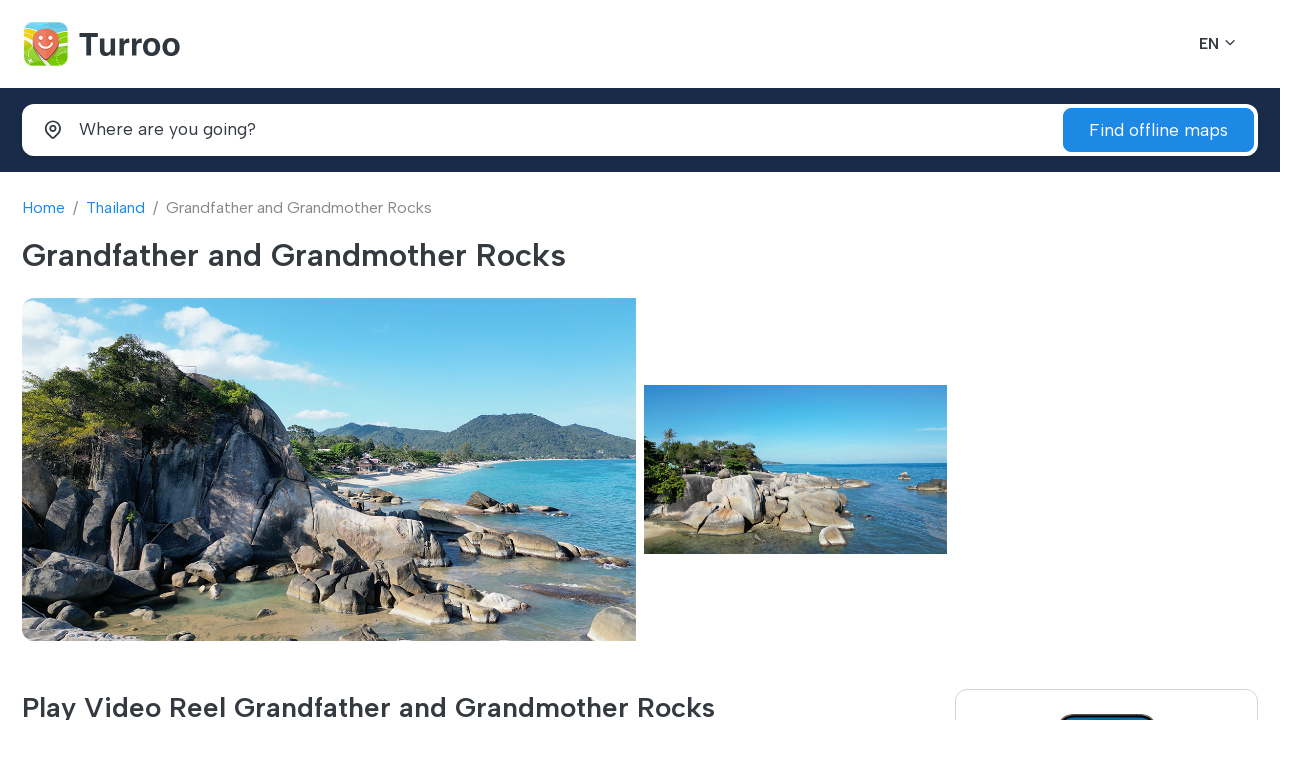

--- FILE ---
content_type: text/html; charset=UTF-8
request_url: https://turroo.com/en/map/Thailand/11277
body_size: 9394
content:
<!DOCTYPE html>
<html lang="en">

<head>
    <!-- Google tag (gtag.js) -->
    <script async src="https://www.googletagmanager.com/gtag/js?id=G-Q4PMCQ93NF"></script>
    <script>
        window.dataLayer = window.dataLayer || [];
        function gtag(){dataLayer.push(arguments);}
        gtag('js', new Date());

        gtag('config', 'G-Q4PMCQ93NF');
    </script>
    <title>Grandfather and Grandmother Rocks, Thailand - Turroo Offline Maps for iPhone</title>
    <meta content="Grandfather and Grandmother Rocks,Thailand" name="description">
    <meta content="Grandfather and Grandmother Rocks,Thailand,map,offline,iphone" name="keywords">
    <meta content="width=device-width, initial-scale=1.0" name="viewport">
    <meta name="apple-itunes-app" content="app-id=6451106980, app-argument=https://appfiliato.com/app/turroo/adrw">
    <meta charset="utf-8">
    <link rel="apple-touch-icon" sizes="57x57" href="/public/TurroMaps/assets/img/apple-icon-57x57.png">
    <link rel="apple-touch-icon" sizes="60x60" href="/public/TurroMaps/assets/img/apple-icon-60x60.png">
    <link rel="apple-touch-icon" sizes="72x72" href="/public/TurroMaps/assets/img/apple-icon-72x72.png">
    <link rel="apple-touch-icon" sizes="76x76" href="/public/TurroMaps/assets/img/apple-icon-76x76.png">
    <link rel="apple-touch-icon" sizes="114x114" href="/public/TurroMaps/assets/img/apple-icon-114x114.png">
    <link rel="apple-touch-icon" sizes="120x120" href="/public/TurroMaps/assets/img/apple-icon-120x120.png">
    <link rel="apple-touch-icon" sizes="144x144" href="/public/TurroMaps/assets/img/apple-icon-144x144.png">
    <link rel="apple-touch-icon" sizes="152x152" href="/public/TurroMaps/assets/img/apple-icon-152x152.png">
    <link rel="apple-touch-icon" sizes="180x180" href="/public/TurroMaps/assets/img/apple-icon-180x180.png">
    <link rel="icon" type="image/png" sizes="192x192" href="/public/TurroMaps/assets/img/android-icon-192x192.png">
    <link rel="icon" type="image/png" sizes="32x32" href="/public/TurroMaps/assets/img/favicon-32x32.png">
    <link rel="icon" type="image/png" sizes="96x96" href="/public/TurroMaps/assets/img/favicon-96x96.png">
    <link rel="icon" type="image/png" sizes="16x16" href="/public/TurroMaps/assets/img/favicon-16x16.png">
    <link rel="manifest" href="/public/TurroMaps/assets/img/manifest.json">

    <!-- CSS -->
    <link type="text/css" href="/public/assets/plugins/bootstrap/bootstrap.min.css" rel="stylesheet">
    <link type="text/css" href="/public/assets/plugins/glightbox/glightbox.min.css" rel="stylesheet">
    <link type="text/css" href="/public/assets/plugins/plyr/plyr.min.css" rel="stylesheet">
    <link type="text/css" href="/public/assets/plugins/swiper/swiper-bundle.min.css" rel="stylesheet">
    <link type="text/css" href="/public/assets/plugins/flatpickr/flatpickr.min.css" rel="stylesheet">
    <link type="text/css" href="/public/assets/plugins/flatpickr/monthSelect.min.css" rel="stylesheet">
    <link type="text/css" href="/public/assets/plugins/dselect/dselect.min.css" rel="stylesheet">
    <link type="text/css" href="/public/assets/plugins/tabler-icons/tabler-icons.min.css" rel="stylesheet">
    <link type="text/css" href="/public/assets/css/main.css" rel="stylesheet">
    <!-- /CSS -->

</head>

<body>
<!-- Preload -->
<div id="preloader"></div>
<!-- /Preload -->
<!-- HEADER -->
<header id="header" class="header">
    <div class="header-container">
        <!-- Logo & Nav -->
        <div class="logo-nav">
            <div class="container">
                <div class="logo-nav-container">
                    <!-- Logo -->
                    <a id="logo" href="/" class="logo">
                        <img loading="lazy" src="/public/assets/img/turroo-logo.png" class="logo-dark" alt="">
                        <img loading="lazy" src="/public/assets/img/turroo-logo-light1.png" class="logo-light" alt="">
                        <h1 class="d-none">Turroo</h1>
                    </a>
                    <!-- /Logo -->
                    <!-- Language & Currency -->
                    <div class="lang-cur">
                        <ul class="list-inline">
                            <li class="list-inline-item select-language">
                                <!-- Language -->
                                <div class="dropdown">
                                    <a href="#" class="dropdown-toggle" data-bs-toggle="dropdown" aria-expanded="false" data-bs-display="static">
                                            <span class="lang-flag">
                                                <span>EN</span>
                                            </span>
                                    </a>
                                    <ul class="dropdown-menu">
                                        <li>
                                            <a class="dropdown-item" href="/en/map/Thailand/11277">
                                                    <span class="lang-flag">
                                                        <span>English</span>
                                                    </span>
                                            </a>
                                        </li>
                                        <li>
                                            <a class="dropdown-item" href="/ru/map/Thailand/11277">
                                                    <span class="lang-flag">
                                                        <span>Russian</span>
                                                    </span>
                                            </a>
                                        </li>
                                    </ul>
                                </div>
                                <!-- /Language -->
                            </li>

                        </ul>
                    </div>
                    <!-- /Language & Currency -->
                    <!-- Mobile toggle -->
                    <i class="mobile-nav-toggle mobile-nav-show ti ti-menu-2"></i>
                    <i class="mobile-nav-toggle mobile-nav-hide d-none ti ti-x"></i>
                    <!-- /Mobile toggle -->
                </div>
            </div>
        </div>
        <!-- /Logo & Nav -->
    </div>
</header>
<!-- /HEADER -->
<!-- /MAIN -->
<main>


    <!-- CHECK TOUR -->
    <section id="check" class="bg-primary-darker pt-3 pb-3">
        <!-- Check tour -->
        <div class="check-tour check-tour-static">
            <div class="container">
                <h2 class="d-none">Check tour</h2>
                <form class="check-tour-form shadow-sm" action="/SearchOfflineMap" method="post">
                    <div class="row g-3">
                        <div class="col-lg-10">
                            <div class="row g-3">
                                <div class="col-12 col-lg-4 col-md-12">
                                    <!-- Where -->
                                    <div class="input-group input-group-lg where-input">
                                        <label class="input-group-text bg-transparent border-0" for="txtWhere"><i class="ti ti-map-pin"></i></label>
                                        <input type="text" name="q" class="form-control bg-transparent border-0 ps-0" placeholder="Where are you going?" id="txtWhere">
                                    </div>
                                    <!-- /Where -->
                                </div>
                                <div class="col-12 col-lg-4 col-md-6">

                                </div>
                                <div class="col-12 col-lg-4 col-md-6">

                                </div>
                            </div>
                        </div>
                        <div class="col-lg-2">
                            <!-- Button -->
                            <div class="check-button">
                                <button type="submit" class="btn btn-lg btn-primary w-100">
                                    <span>Find offline maps</span>
                                </button>
                            </div>
                            <!-- /Button -->
                        </div>
                    </div>
                </form>
            </div>
        </div>
        <!-- /Check tour -->
    </section>
    <!-- /CHECK TOUR -->
    <!-- TITLE -->
    <section id="title" class="pt-4">
        <div class="container">
            <div class="page-title mb-4">
                <!-- Breadcrumb -->
                <nav aria-label="breadcrumb">
                    <ol class="breadcrumb">
                        <li class="breadcrumb-item"><a href="/en/">Home</a></li>
                        <li class="breadcrumb-item"><a href="/en/map/Thailand/">Thailand</a></li>
                        <li class="breadcrumb-item active" aria-current="page">Grandfather and Grandmother Rocks</li>
                    </ol>
                </nav>
                <!-- /Breadcrumb -->
                <!-- Title -->
                <div class="heading mb-3">
                                        <h1 class="title fs-2">Grandfather and Grandmother Rocks</h1>
                </div>
                <!-- /Title -->
            </div>
        </div>
    </section>
    <!-- /TITLE -->
    <!-- TOURS -->
    <section id="tour" class="section-mb-80">
        <div class="container">
            <div class="tour-detail">
                <!-- Tour Photo -->
                <div class="tour-gallery position-relative mb-5">
                    <!-- Photo list -->
                    <div class="photo-list rounded-3 overflow-hidden d-flex align-items-center">
                        <div class="row g-2 align-items-center">
                            <div class="col-12 col-md-6">
                                <a href="https://turroo.com/public/TurroMaps/assets/maps/92/points/11277/1.jpg" class="photo-item glightbox d-block" data-gallery="tour-photo" data-glightbox="">
                                    <figure>
                                        <img loading="lazy" src="https://turroo.com/public/TurroMaps/assets/maps/92/points/11277/1.jpg" class="img-fluid" alt="">
                                    </figure>
                                </a>
                            </div>
                            <div class="col-12 col-md-6">
                                <div class="row g-2">
                                                                            <div class="col-6">
                                            <a href="https://turroo.com/public/TurroMaps/assets/maps/92/points/11277/2.jpg" class="photo-item glightbox d-block" data-gallery="tour-photo" data-glightbox="">
                                                <figure>
                                                    <img loading="lazy" src="https://turroo.com/public/TurroMaps/assets/maps/92/points/11277/2.jpg" class="img-fluid" alt="">
                                                </figure>
                                            </a>
                                        </div>

                                                                        </div>
                            </div>
                        </div>
                    </div>
                    <!-- /Photo list -->
                </div>
                <!-- /Tour Photo -->
                <!-- Tour Info -->
                <div class="tour-info">
                    <div class="row g-0 g-lg-2">
                        <div class="col-12 col-xl-9 order-1 order-xl-0">
                            <!-- Detai tour -->
                            <div class="detail-tour pe-0 pe-xl-5">


                                <!-- About tour -->
                                <div class="border-bottom pb-3 mb-5">
                                    <div class="heading">
                                                                                    <h2 class="title fs-3">Play Video Reel Grandfather and Grandmother Rocks</h2>
                                            <a class="video-play-button media-glightbox" href="https://turroo.com/public/TurroMaps/assets/maps/92/points/11277/reel.mp4" title=Grandfather and Grandmother Rocks"><span></span></a>


                                                                                </div>
                                    <p>
                                    <a href="https://appfiliato.com/app/countrydaystracker/cdtturroo">Country Days Tracker</a> - this app track the days you spend in different countries helping you with visas and tax residency. <a href="https://appfiliato.com/app/countrydaystracker/cdtturroo">Try it now!</a> <a class="media-glightbox" href="/images/countryDaysTrackerTurrooSite.mp4">Watch video!</a><br><br>
                                        Grandfather and Grandmother Rocks, also known as Hin Ta and Hin Yai, are unique rock formations located on the southern coast of Koh Samui in Thailand. Shaped by nature, these rocks resemble male and female genitalia and have become a popular tourist attraction. Grandfather and Grandmother Rocks are famous for their distinctive shapes, which have become an iconic symbol of Koh Samui. The rock formations are believed to have been formed by natural erosion over thousands of years, resulting in their intriguing resemblance to human reproductive organs. The site offers a mix of natural beauty and a touch of whimsy, making it a must-visit destination on the island.<br />
<br />
Tips for Visitors:<br />
1. Photography: Capture some fun and memorable photos with the rock formations. The unique shapes provide a great opportunity for creative and humorous shots, so let your imagination run wild.<br />
<br />
2. Local Legends and Stories: Learn about the local legends and stories associated with Grandfather and Grandmother Rocks. There are various tales that explain the origin of these rock formations, and hearing them adds an interesting cultural element to your visit.<br />
<br />
3. Nearby Beaches: Combine your trip to the rocks with a visit to the nearby Lamai Beach or other nearby beaches. Spend some time relaxing on the sand, swimming in the crystal-clear waters, or indulging in local beachside cuisine.<br />
<br />
Advices for Visitors:<br />
1. Respectful Behavior: While the rocks may have a humorous shape, it's important to maintain a respectful attitude when visiting. Remember that the rocks hold cultural significance for the local community, so it's essential to behave appropriately and avoid any offensive gestures or behavior.<br />
<br />
2. Be Mindful of Tides: The rocks are situated close to the shoreline, and during high tide, they may be partially submerged. Check the tide schedule before visiting to ensure the rocks are fully visible and accessible.<br />
<br />
3. Souvenirs and Local Handicrafts: Explore the nearby shops and stalls that sell a variety of souvenirs and local handicrafts. You'll find an array of unique items, including stone carvings and other crafts inspired by the rocks themselves.<br />
<br />
Pros of Grandfather and Grandmother Rocks:<br />
- Unique and intriguing natural rock formations.<br />
- Fun and memorable photo opportunities.<br />
- Cultural and local significance.<br />
<br />
Cons of Grandfather and Grandmother Rocks:<br />
- Limited attraction in terms of activities or amenities.<br />
- Can get crowded during peak tourist seasons.<br />
                                    </p>

                                </div>
                            </div>
                            <!-- /About tour -->


                            <!-- INFO-->
                            <section id="info" class="section-mb-80">
                                <div class="container">
                                    <!-- Heading -->
                                    <div class="heading">
                                        <h2 class="title">Other Locations Thailand</h2>
                                        <p></p>
                                    </div>
                                    <!-- /Heading -->
                                    <!-- Blog mini -->
                                    <div class="blog-mini">
                                        <div class="row">


                                            
                                                <div class="col-12 col-xl-4 col-lg-6 col-md-12">
                                                    <!-- Post -->
                                                    <a href="/en/map/Thailand/2641" class="d-flex align-items-center blog-post mb-4">
                                                        <div class="flex-shrink-0 post-image overflow-hidden rounded-3">
                                                            <figure>
                                                                <img loading="lazy" src="https://turroo.com/public/TurroMaps/assets/maps/92/points/2641/1.jpg" class="img-fluid" alt="">
                                                            </figure>
                                                        </div>
                                                        <div class="post-content flex-grow-1 p-3">
                                                            <h3 class="post-title">
                                                                Big Buddha                                                            </h3>
                                                            <div class="post-date">
                                                                <span></span>
                                                            </div>
                                                        </div>
                                                    </a>
                                                    <!-- /Post -->
                                                </div>


                                                
                                                <div class="col-12 col-xl-4 col-lg-6 col-md-12">
                                                    <!-- Post -->
                                                    <a href="/en/map/Thailand/11210" class="d-flex align-items-center blog-post mb-4">
                                                        <div class="flex-shrink-0 post-image overflow-hidden rounded-3">
                                                            <figure>
                                                                <img loading="lazy" src="https://turroo.com/public/TurroMaps/assets/maps/92/points/11210/1.jpg" class="img-fluid" alt="">
                                                            </figure>
                                                        </div>
                                                        <div class="post-content flex-grow-1 p-3">
                                                            <h3 class="post-title">
                                                                Klong Prao Beach                                                            </h3>
                                                            <div class="post-date">
                                                                <span></span>
                                                            </div>
                                                        </div>
                                                    </a>
                                                    <!-- /Post -->
                                                </div>


                                                
                                                <div class="col-12 col-xl-4 col-lg-6 col-md-12">
                                                    <!-- Post -->
                                                    <a href="/en/map/Thailand/11212" class="d-flex align-items-center blog-post mb-4">
                                                        <div class="flex-shrink-0 post-image overflow-hidden rounded-3">
                                                            <figure>
                                                                <img loading="lazy" src="https://turroo.com/public/TurroMaps/assets/maps/92/points/11212/1.jpg" class="img-fluid" alt="">
                                                            </figure>
                                                        </div>
                                                        <div class="post-content flex-grow-1 p-3">
                                                            <h3 class="post-title">
                                                                Bang Bao Pier                                                            </h3>
                                                            <div class="post-date">
                                                                <span></span>
                                                            </div>
                                                        </div>
                                                    </a>
                                                    <!-- /Post -->
                                                </div>


                                                
                                                <div class="col-12 col-xl-4 col-lg-6 col-md-12">
                                                    <!-- Post -->
                                                    <a href="/en/map/Thailand/11225" class="d-flex align-items-center blog-post mb-4">
                                                        <div class="flex-shrink-0 post-image overflow-hidden rounded-3">
                                                            <figure>
                                                                <img loading="lazy" src="https://turroo.com/public/TurroMaps/assets/maps/92/points/11225/1.jpg" class="img-fluid" alt="">
                                                            </figure>
                                                        </div>
                                                        <div class="post-content flex-grow-1 p-3">
                                                            <h3 class="post-title">
                                                                Jomtien Beach                                                            </h3>
                                                            <div class="post-date">
                                                                <span></span>
                                                            </div>
                                                        </div>
                                                    </a>
                                                    <!-- /Post -->
                                                </div>


                                                
                                                <div class="col-12 col-xl-4 col-lg-6 col-md-12">
                                                    <!-- Post -->
                                                    <a href="/en/map/Thailand/11226" class="d-flex align-items-center blog-post mb-4">
                                                        <div class="flex-shrink-0 post-image overflow-hidden rounded-3">
                                                            <figure>
                                                                <img loading="lazy" src="https://turroo.com/public/TurroMaps/assets/maps/92/points/11226/1.jpg" class="img-fluid" alt="">
                                                            </figure>
                                                        </div>
                                                        <div class="post-content flex-grow-1 p-3">
                                                            <h3 class="post-title">
                                                                Chonburi Immigration in Pattaya                                                            </h3>
                                                            <div class="post-date">
                                                                <span></span>
                                                            </div>
                                                        </div>
                                                    </a>
                                                    <!-- /Post -->
                                                </div>


                                                
                                                <div class="col-12 col-xl-4 col-lg-6 col-md-12">
                                                    <!-- Post -->
                                                    <a href="/en/map/Thailand/11227" class="d-flex align-items-center blog-post mb-4">
                                                        <div class="flex-shrink-0 post-image overflow-hidden rounded-3">
                                                            <figure>
                                                                <img loading="lazy" src="https://turroo.com/public/TurroMaps/assets/maps/92/points/11227/1.jpg" class="img-fluid" alt="">
                                                            </figure>
                                                        </div>
                                                        <div class="post-content flex-grow-1 p-3">
                                                            <h3 class="post-title">
                                                                Wat Nong Yai                                                            </h3>
                                                            <div class="post-date">
                                                                <span></span>
                                                            </div>
                                                        </div>
                                                    </a>
                                                    <!-- /Post -->
                                                </div>


                                                
                                                <div class="col-12 col-xl-4 col-lg-6 col-md-12">
                                                    <!-- Post -->
                                                    <a href="/en/map/Thailand/11228" class="d-flex align-items-center blog-post mb-4">
                                                        <div class="flex-shrink-0 post-image overflow-hidden rounded-3">
                                                            <figure>
                                                                <img loading="lazy" src="https://turroo.com/public/TurroMaps/assets/maps/92/points/11228/1.jpg" class="img-fluid" alt="">
                                                            </figure>
                                                        </div>
                                                        <div class="post-content flex-grow-1 p-3">
                                                            <h3 class="post-title">
                                                                Bangkok Hospital Pattaya                                                            </h3>
                                                            <div class="post-date">
                                                                <span></span>
                                                            </div>
                                                        </div>
                                                    </a>
                                                    <!-- /Post -->
                                                </div>


                                                
                                                <div class="col-12 col-xl-4 col-lg-6 col-md-12">
                                                    <!-- Post -->
                                                    <a href="/en/map/Thailand/11229" class="d-flex align-items-center blog-post mb-4">
                                                        <div class="flex-shrink-0 post-image overflow-hidden rounded-3">
                                                            <figure>
                                                                <img loading="lazy" src="https://turroo.com/public/TurroMaps/assets/maps/92/points/11229/1.jpg" class="img-fluid" alt="">
                                                            </figure>
                                                        </div>
                                                        <div class="post-content flex-grow-1 p-3">
                                                            <h3 class="post-title">
                                                                Pattaya Beach                                                            </h3>
                                                            <div class="post-date">
                                                                <span></span>
                                                            </div>
                                                        </div>
                                                    </a>
                                                    <!-- /Post -->
                                                </div>


                                                
                                                <div class="col-12 col-xl-4 col-lg-6 col-md-12">
                                                    <!-- Post -->
                                                    <a href="/en/map/Thailand/11230" class="d-flex align-items-center blog-post mb-4">
                                                        <div class="flex-shrink-0 post-image overflow-hidden rounded-3">
                                                            <figure>
                                                                <img loading="lazy" src="https://turroo.com/public/TurroMaps/assets/maps/92/points/11230/1.jpg" class="img-fluid" alt="">
                                                            </figure>
                                                        </div>
                                                        <div class="post-content flex-grow-1 p-3">
                                                            <h3 class="post-title">
                                                                Wat Chai Mongkhon                                                            </h3>
                                                            <div class="post-date">
                                                                <span></span>
                                                            </div>
                                                        </div>
                                                    </a>
                                                    <!-- /Post -->
                                                </div>


                                                
                                                <div class="col-12 col-xl-4 col-lg-6 col-md-12">
                                                    <!-- Post -->
                                                    <a href="/en/map/Thailand/11231" class="d-flex align-items-center blog-post mb-4">
                                                        <div class="flex-shrink-0 post-image overflow-hidden rounded-3">
                                                            <figure>
                                                                <img loading="lazy" src="https://turroo.com/public/TurroMaps/assets/maps/92/points/11231/1.jpg" class="img-fluid" alt="">
                                                            </figure>
                                                        </div>
                                                        <div class="post-content flex-grow-1 p-3">
                                                            <h3 class="post-title">
                                                                Terminal 21 Pattaya                                                            </h3>
                                                            <div class="post-date">
                                                                <span></span>
                                                            </div>
                                                        </div>
                                                    </a>
                                                    <!-- /Post -->
                                                </div>


                                                
                                                <div class="col-12 col-xl-4 col-lg-6 col-md-12">
                                                    <!-- Post -->
                                                    <a href="/en/map/Thailand/11232" class="d-flex align-items-center blog-post mb-4">
                                                        <div class="flex-shrink-0 post-image overflow-hidden rounded-3">
                                                            <figure>
                                                                <img loading="lazy" src="https://turroo.com/public/TurroMaps/assets/maps/92/points/11232/1.jpg" class="img-fluid" alt="">
                                                            </figure>
                                                        </div>
                                                        <div class="post-content flex-grow-1 p-3">
                                                            <h3 class="post-title">
                                                                Mini Siam                                                            </h3>
                                                            <div class="post-date">
                                                                <span></span>
                                                            </div>
                                                        </div>
                                                    </a>
                                                    <!-- /Post -->
                                                </div>


                                                
                                                <div class="col-12 col-xl-4 col-lg-6 col-md-12">
                                                    <!-- Post -->
                                                    <a href="/en/map/Thailand/11233" class="d-flex align-items-center blog-post mb-4">
                                                        <div class="flex-shrink-0 post-image overflow-hidden rounded-3">
                                                            <figure>
                                                                <img loading="lazy" src="https://turroo.com/public/TurroMaps/assets/maps/92/points/11233/1.jpg" class="img-fluid" alt="">
                                                            </figure>
                                                        </div>
                                                        <div class="post-content flex-grow-1 p-3">
                                                            <h3 class="post-title">
                                                                Tawaen Beach viewpoint                                                            </h3>
                                                            <div class="post-date">
                                                                <span></span>
                                                            </div>
                                                        </div>
                                                    </a>
                                                    <!-- /Post -->
                                                </div>


                                                
                                                <div class="col-12 col-xl-4 col-lg-6 col-md-12">
                                                    <!-- Post -->
                                                    <a href="/en/map/Thailand/11234" class="d-flex align-items-center blog-post mb-4">
                                                        <div class="flex-shrink-0 post-image overflow-hidden rounded-3">
                                                            <figure>
                                                                <img loading="lazy" src="https://turroo.com/public/TurroMaps/assets/maps/92/points/11234/1.jpg" class="img-fluid" alt="">
                                                            </figure>
                                                        </div>
                                                        <div class="post-content flex-grow-1 p-3">
                                                            <h3 class="post-title">
                                                                Tappia Floating Cafe Pattaya                                                            </h3>
                                                            <div class="post-date">
                                                                <span></span>
                                                            </div>
                                                        </div>
                                                    </a>
                                                    <!-- /Post -->
                                                </div>


                                                
                                                <div class="col-12 col-xl-4 col-lg-6 col-md-12">
                                                    <!-- Post -->
                                                    <a href="/en/map/Thailand/11235" class="d-flex align-items-center blog-post mb-4">
                                                        <div class="flex-shrink-0 post-image overflow-hidden rounded-3">
                                                            <figure>
                                                                <img loading="lazy" src="https://turroo.com/public/TurroMaps/assets/maps/92/points/11235/1.jpg" class="img-fluid" alt="">
                                                            </figure>
                                                        </div>
                                                        <div class="post-content flex-grow-1 p-3">
                                                            <h3 class="post-title">
                                                                Tawaen Beach                                                            </h3>
                                                            <div class="post-date">
                                                                <span></span>
                                                            </div>
                                                        </div>
                                                    </a>
                                                    <!-- /Post -->
                                                </div>


                                                
                                                <div class="col-12 col-xl-4 col-lg-6 col-md-12">
                                                    <!-- Post -->
                                                    <a href="/en/map/Thailand/11236" class="d-flex align-items-center blog-post mb-4">
                                                        <div class="flex-shrink-0 post-image overflow-hidden rounded-3">
                                                            <figure>
                                                                <img loading="lazy" src="https://turroo.com/public/TurroMaps/assets/maps/92/points/11236/1.jpg" class="img-fluid" alt="">
                                                            </figure>
                                                        </div>
                                                        <div class="post-content flex-grow-1 p-3">
                                                            <h3 class="post-title">
                                                                Thailand Skydiving Pattaya                                                            </h3>
                                                            <div class="post-date">
                                                                <span></span>
                                                            </div>
                                                        </div>
                                                    </a>
                                                    <!-- /Post -->
                                                </div>


                                                
                                                <div class="col-12 col-xl-4 col-lg-6 col-md-12">
                                                    <!-- Post -->
                                                    <a href="/en/map/Thailand/11237" class="d-flex align-items-center blog-post mb-4">
                                                        <div class="flex-shrink-0 post-image overflow-hidden rounded-3">
                                                            <figure>
                                                                <img loading="lazy" src="https://turroo.com/public/TurroMaps/assets/maps/92/points/11237/1.jpg" class="img-fluid" alt="">
                                                            </figure>
                                                        </div>
                                                        <div class="post-content flex-grow-1 p-3">
                                                            <h3 class="post-title">
                                                                Giant Buddha                                                            </h3>
                                                            <div class="post-date">
                                                                <span></span>
                                                            </div>
                                                        </div>
                                                    </a>
                                                    <!-- /Post -->
                                                </div>


                                                
                                                <div class="col-12 col-xl-4 col-lg-6 col-md-12">
                                                    <!-- Post -->
                                                    <a href="/en/map/Thailand/11238" class="d-flex align-items-center blog-post mb-4">
                                                        <div class="flex-shrink-0 post-image overflow-hidden rounded-3">
                                                            <figure>
                                                                <img loading="lazy" src="https://turroo.com/public/TurroMaps/assets/maps/92/points/11238/1.jpg" class="img-fluid" alt="">
                                                            </figure>
                                                        </div>
                                                        <div class="post-content flex-grow-1 p-3">
                                                            <h3 class="post-title">
                                                                Muangboran the Ancient City (Samut Prakan)                                                            </h3>
                                                            <div class="post-date">
                                                                <span></span>
                                                            </div>
                                                        </div>
                                                    </a>
                                                    <!-- /Post -->
                                                </div>


                                                
                                                <div class="col-12 col-xl-4 col-lg-6 col-md-12">
                                                    <!-- Post -->
                                                    <a href="/en/map/Thailand/11239" class="d-flex align-items-center blog-post mb-4">
                                                        <div class="flex-shrink-0 post-image overflow-hidden rounded-3">
                                                            <figure>
                                                                <img loading="lazy" src="https://turroo.com/public/TurroMaps/assets/maps/92/points/11239/1.jpg" class="img-fluid" alt="">
                                                            </figure>
                                                        </div>
                                                        <div class="post-content flex-grow-1 p-3">
                                                            <h3 class="post-title">
                                                                Le Palais Hotel                                                            </h3>
                                                            <div class="post-date">
                                                                <span></span>
                                                            </div>
                                                        </div>
                                                    </a>
                                                    <!-- /Post -->
                                                </div>


                                                
                                                <div class="col-12 col-xl-4 col-lg-6 col-md-12">
                                                    <!-- Post -->
                                                    <a href="/en/map/Thailand/11240" class="d-flex align-items-center blog-post mb-4">
                                                        <div class="flex-shrink-0 post-image overflow-hidden rounded-3">
                                                            <figure>
                                                                <img loading="lazy" src="https://turroo.com/public/TurroMaps/assets/maps/92/points/11240/1.jpg" class="img-fluid" alt="">
                                                            </figure>
                                                        </div>
                                                        <div class="post-content flex-grow-1 p-3">
                                                            <h3 class="post-title">
                                                                Bottle Beach Viewpoint                                                            </h3>
                                                            <div class="post-date">
                                                                <span></span>
                                                            </div>
                                                        </div>
                                                    </a>
                                                    <!-- /Post -->
                                                </div>


                                                
                                                <div class="col-12 col-xl-4 col-lg-6 col-md-12">
                                                    <!-- Post -->
                                                    <a href="/en/map/Thailand/11241" class="d-flex align-items-center blog-post mb-4">
                                                        <div class="flex-shrink-0 post-image overflow-hidden rounded-3">
                                                            <figure>
                                                                <img loading="lazy" src="https://turroo.com/public/TurroMaps/assets/maps/92/points/11241/1.jpg" class="img-fluid" alt="">
                                                            </figure>
                                                        </div>
                                                        <div class="post-content flex-grow-1 p-3">
                                                            <h3 class="post-title">
                                                                Beer Pagoda                                                            </h3>
                                                            <div class="post-date">
                                                                <span></span>
                                                            </div>
                                                        </div>
                                                    </a>
                                                    <!-- /Post -->
                                                </div>


                                                
                                                <div class="col-12 col-xl-4 col-lg-6 col-md-12">
                                                    <!-- Post -->
                                                    <a href="/en/map/Thailand/11242" class="d-flex align-items-center blog-post mb-4">
                                                        <div class="flex-shrink-0 post-image overflow-hidden rounded-3">
                                                            <figure>
                                                                <img loading="lazy" src="https://turroo.com/public/TurroMaps/assets/maps/92/points/11242/1.jpg" class="img-fluid" alt="">
                                                            </figure>
                                                        </div>
                                                        <div class="post-content flex-grow-1 p-3">
                                                            <h3 class="post-title">
                                                                Phangan Royal Navy Ship                                                            </h3>
                                                            <div class="post-date">
                                                                <span></span>
                                                            </div>
                                                        </div>
                                                    </a>
                                                    <!-- /Post -->
                                                </div>


                                                
                                                <div class="col-12 col-xl-4 col-lg-6 col-md-12">
                                                    <!-- Post -->
                                                    <a href="/en/map/Thailand/11243" class="d-flex align-items-center blog-post mb-4">
                                                        <div class="flex-shrink-0 post-image overflow-hidden rounded-3">
                                                            <figure>
                                                                <img loading="lazy" src="https://turroo.com/public/TurroMaps/assets/maps/92/points/11243/1.jpg" class="img-fluid" alt="">
                                                            </figure>
                                                        </div>
                                                        <div class="post-content flex-grow-1 p-3">
                                                            <h3 class="post-title">
                                                                Zen Beach                                                            </h3>
                                                            <div class="post-date">
                                                                <span></span>
                                                            </div>
                                                        </div>
                                                    </a>
                                                    <!-- /Post -->
                                                </div>


                                                
                                                <div class="col-12 col-xl-4 col-lg-6 col-md-12">
                                                    <!-- Post -->
                                                    <a href="/en/map/Thailand/11244" class="d-flex align-items-center blog-post mb-4">
                                                        <div class="flex-shrink-0 post-image overflow-hidden rounded-3">
                                                            <figure>
                                                                <img loading="lazy" src="https://turroo.com/public/TurroMaps/assets/maps/92/points/11244/1.jpg" class="img-fluid" alt="">
                                                            </figure>
                                                        </div>
                                                        <div class="post-content flex-grow-1 p-3">
                                                            <h3 class="post-title">
                                                                Eden Bar                                                            </h3>
                                                            <div class="post-date">
                                                                <span></span>
                                                            </div>
                                                        </div>
                                                    </a>
                                                    <!-- /Post -->
                                                </div>


                                                
                                                <div class="col-12 col-xl-4 col-lg-6 col-md-12">
                                                    <!-- Post -->
                                                    <a href="/en/map/Thailand/11245" class="d-flex align-items-center blog-post mb-4">
                                                        <div class="flex-shrink-0 post-image overflow-hidden rounded-3">
                                                            <figure>
                                                                <img loading="lazy" src="https://turroo.com/public/TurroMaps/assets/maps/92/points/11245/1.jpg" class="img-fluid" alt="">
                                                            </figure>
                                                        </div>
                                                        <div class="post-content flex-grow-1 p-3">
                                                            <h3 class="post-title">
                                                                Full Moon Party                                                            </h3>
                                                            <div class="post-date">
                                                                <span></span>
                                                            </div>
                                                        </div>
                                                    </a>
                                                    <!-- /Post -->
                                                </div>


                                                
                                                <div class="col-12 col-xl-4 col-lg-6 col-md-12">
                                                    <!-- Post -->
                                                    <a href="/en/map/Thailand/11246" class="d-flex align-items-center blog-post mb-4">
                                                        <div class="flex-shrink-0 post-image overflow-hidden rounded-3">
                                                            <figure>
                                                                <img loading="lazy" src="https://turroo.com/public/TurroMaps/assets/maps/92/points/11246/1.jpg" class="img-fluid" alt="">
                                                            </figure>
                                                        </div>
                                                        <div class="post-content flex-grow-1 p-3">
                                                            <h3 class="post-title">
                                                                Haad Rin                                                            </h3>
                                                            <div class="post-date">
                                                                <span></span>
                                                            </div>
                                                        </div>
                                                    </a>
                                                    <!-- /Post -->
                                                </div>


                                                
                                                <div class="col-12 col-xl-4 col-lg-6 col-md-12">
                                                    <!-- Post -->
                                                    <a href="/en/map/Thailand/11247" class="d-flex align-items-center blog-post mb-4">
                                                        <div class="flex-shrink-0 post-image overflow-hidden rounded-3">
                                                            <figure>
                                                                <img loading="lazy" src="https://turroo.com/public/TurroMaps/assets/maps/92/points/11247/1.jpg" class="img-fluid" alt="">
                                                            </figure>
                                                        </div>
                                                        <div class="post-content flex-grow-1 p-3">
                                                            <h3 class="post-title">
                                                                Thongsala Pier                                                            </h3>
                                                            <div class="post-date">
                                                                <span></span>
                                                            </div>
                                                        </div>
                                                    </a>
                                                    <!-- /Post -->
                                                </div>


                                                
                                                <div class="col-12 col-xl-4 col-lg-6 col-md-12">
                                                    <!-- Post -->
                                                    <a href="/en/map/Thailand/11248" class="d-flex align-items-center blog-post mb-4">
                                                        <div class="flex-shrink-0 post-image overflow-hidden rounded-3">
                                                            <figure>
                                                                <img loading="lazy" src="https://turroo.com/public/TurroMaps/assets/maps/92/points/11248/1.jpg" class="img-fluid" alt="">
                                                            </figure>
                                                        </div>
                                                        <div class="post-content flex-grow-1 p-3">
                                                            <h3 class="post-title">
                                                                Leela Beach                                                            </h3>
                                                            <div class="post-date">
                                                                <span></span>
                                                            </div>
                                                        </div>
                                                    </a>
                                                    <!-- /Post -->
                                                </div>


                                                
                                                <div class="col-12 col-xl-4 col-lg-6 col-md-12">
                                                    <!-- Post -->
                                                    <a href="/en/map/Thailand/11249" class="d-flex align-items-center blog-post mb-4">
                                                        <div class="flex-shrink-0 post-image overflow-hidden rounded-3">
                                                            <figure>
                                                                <img loading="lazy" src="https://turroo.com/public/TurroMaps/assets/maps/92/points/11249/1.jpg" class="img-fluid" alt="">
                                                            </figure>
                                                        </div>
                                                        <div class="post-content flex-grow-1 p-3">
                                                            <h3 class="post-title">
                                                                Wooden path                                                            </h3>
                                                            <div class="post-date">
                                                                <span></span>
                                                            </div>
                                                        </div>
                                                    </a>
                                                    <!-- /Post -->
                                                </div>


                                                
                                                <div class="col-12 col-xl-4 col-lg-6 col-md-12">
                                                    <!-- Post -->
                                                    <a href="/en/map/Thailand/11250" class="d-flex align-items-center blog-post mb-4">
                                                        <div class="flex-shrink-0 post-image overflow-hidden rounded-3">
                                                            <figure>
                                                                <img loading="lazy" src="https://turroo.com/public/TurroMaps/assets/maps/92/points/11250/1.jpg" class="img-fluid" alt="">
                                                            </figure>
                                                        </div>
                                                        <div class="post-content flex-grow-1 p-3">
                                                            <h3 class="post-title">
                                                                Kuan Yin Temple (Chinese Temple)                                                            </h3>
                                                            <div class="post-date">
                                                                <span></span>
                                                            </div>
                                                        </div>
                                                    </a>
                                                    <!-- /Post -->
                                                </div>


                                                
                                                <div class="col-12 col-xl-4 col-lg-6 col-md-12">
                                                    <!-- Post -->
                                                    <a href="/en/map/Thailand/11251" class="d-flex align-items-center blog-post mb-4">
                                                        <div class="flex-shrink-0 post-image overflow-hidden rounded-3">
                                                            <figure>
                                                                <img loading="lazy" src="https://turroo.com/public/TurroMaps/assets/maps/92/points/11251/1.jpg" class="img-fluid" alt="">
                                                            </figure>
                                                        </div>
                                                        <div class="post-content flex-grow-1 p-3">
                                                            <h3 class="post-title">
                                                                Wat Samai Kongka                                                            </h3>
                                                            <div class="post-date">
                                                                <span></span>
                                                            </div>
                                                        </div>
                                                    </a>
                                                    <!-- /Post -->
                                                </div>


                                                
                                                <div class="col-12 col-xl-4 col-lg-6 col-md-12">
                                                    <!-- Post -->
                                                    <a href="/en/map/Thailand/11252" class="d-flex align-items-center blog-post mb-4">
                                                        <div class="flex-shrink-0 post-image overflow-hidden rounded-3">
                                                            <figure>
                                                                <img loading="lazy" src="https://turroo.com/public/TurroMaps/assets/maps/92/points/11252/1.jpg" class="img-fluid" alt="">
                                                            </figure>
                                                        </div>
                                                        <div class="post-content flex-grow-1 p-3">
                                                            <h3 class="post-title">
                                                                Ko Ma Beach                                                            </h3>
                                                            <div class="post-date">
                                                                <span></span>
                                                            </div>
                                                        </div>
                                                    </a>
                                                    <!-- /Post -->
                                                </div>


                                                
                                                <div class="col-12 col-xl-4 col-lg-6 col-md-12">
                                                    <!-- Post -->
                                                    <a href="/en/map/Thailand/11253" class="d-flex align-items-center blog-post mb-4">
                                                        <div class="flex-shrink-0 post-image overflow-hidden rounded-3">
                                                            <figure>
                                                                <img loading="lazy" src="https://turroo.com/public/TurroMaps/assets/maps/92/points/11253/1.jpg" class="img-fluid" alt="">
                                                            </figure>
                                                        </div>
                                                        <div class="post-content flex-grow-1 p-3">
                                                            <h3 class="post-title">
                                                                Yang Na Yai Tree                                                            </h3>
                                                            <div class="post-date">
                                                                <span></span>
                                                            </div>
                                                        </div>
                                                    </a>
                                                    <!-- /Post -->
                                                </div>


                                                
                                                <div class="col-12 col-xl-4 col-lg-6 col-md-12">
                                                    <!-- Post -->
                                                    <a href="/en/map/Thailand/11254" class="d-flex align-items-center blog-post mb-4">
                                                        <div class="flex-shrink-0 post-image overflow-hidden rounded-3">
                                                            <figure>
                                                                <img loading="lazy" src="https://turroo.com/public/TurroMaps/assets/maps/92/points/11254/1.jpg" class="img-fluid" alt="">
                                                            </figure>
                                                        </div>
                                                        <div class="post-content flex-grow-1 p-3">
                                                            <h3 class="post-title">
                                                                Namtok Than Sadet National Park                                                            </h3>
                                                            <div class="post-date">
                                                                <span></span>
                                                            </div>
                                                        </div>
                                                    </a>
                                                    <!-- /Post -->
                                                </div>


                                                
                                                <div class="col-12 col-xl-4 col-lg-6 col-md-12">
                                                    <!-- Post -->
                                                    <a href="/en/map/Thailand/11255" class="d-flex align-items-center blog-post mb-4">
                                                        <div class="flex-shrink-0 post-image overflow-hidden rounded-3">
                                                            <figure>
                                                                <img loading="lazy" src="https://turroo.com/public/TurroMaps/assets/maps/92/points/11255/1.jpg" class="img-fluid" alt="">
                                                            </figure>
                                                        </div>
                                                        <div class="post-content flex-grow-1 p-3">
                                                            <h3 class="post-title">
                                                                Hin Kong Beach                                                            </h3>
                                                            <div class="post-date">
                                                                <span></span>
                                                            </div>
                                                        </div>
                                                    </a>
                                                    <!-- /Post -->
                                                </div>


                                                
                                                <div class="col-12 col-xl-4 col-lg-6 col-md-12">
                                                    <!-- Post -->
                                                    <a href="/en/map/Thailand/11256" class="d-flex align-items-center blog-post mb-4">
                                                        <div class="flex-shrink-0 post-image overflow-hidden rounded-3">
                                                            <figure>
                                                                <img loading="lazy" src="https://turroo.com/public/TurroMaps/assets/maps/92/points/11256/1.jpg" class="img-fluid" alt="">
                                                            </figure>
                                                        </div>
                                                        <div class="post-content flex-grow-1 p-3">
                                                            <h3 class="post-title">
                                                                Donsak Pier Surat Thani                                                            </h3>
                                                            <div class="post-date">
                                                                <span></span>
                                                            </div>
                                                        </div>
                                                    </a>
                                                    <!-- /Post -->
                                                </div>


                                                
                                                <div class="col-12 col-xl-4 col-lg-6 col-md-12">
                                                    <!-- Post -->
                                                    <a href="/en/map/Thailand/11257" class="d-flex align-items-center blog-post mb-4">
                                                        <div class="flex-shrink-0 post-image overflow-hidden rounded-3">
                                                            <figure>
                                                                <img loading="lazy" src="https://turroo.com/public/TurroMaps/assets/maps/92/points/11257/1.jpg" class="img-fluid" alt="">
                                                            </figure>
                                                        </div>
                                                        <div class="post-content flex-grow-1 p-3">
                                                            <h3 class="post-title">
                                                                Surat Thani International Airport                                                            </h3>
                                                            <div class="post-date">
                                                                <span></span>
                                                            </div>
                                                        </div>
                                                    </a>
                                                    <!-- /Post -->
                                                </div>


                                                
                                                <div class="col-12 col-xl-4 col-lg-6 col-md-12">
                                                    <!-- Post -->
                                                    <a href="/en/map/Thailand/11258" class="d-flex align-items-center blog-post mb-4">
                                                        <div class="flex-shrink-0 post-image overflow-hidden rounded-3">
                                                            <figure>
                                                                <img loading="lazy" src="https://turroo.com/public/TurroMaps/assets/maps/92/points/11258/1.jpg" class="img-fluid" alt="">
                                                            </figure>
                                                        </div>
                                                        <div class="post-content flex-grow-1 p-3">
                                                            <h3 class="post-title">
                                                                Don Mueang International Airport                                                            </h3>
                                                            <div class="post-date">
                                                                <span></span>
                                                            </div>
                                                        </div>
                                                    </a>
                                                    <!-- /Post -->
                                                </div>


                                                
                                                <div class="col-12 col-xl-4 col-lg-6 col-md-12">
                                                    <!-- Post -->
                                                    <a href="/en/map/Thailand/11259" class="d-flex align-items-center blog-post mb-4">
                                                        <div class="flex-shrink-0 post-image overflow-hidden rounded-3">
                                                            <figure>
                                                                <img loading="lazy" src="https://turroo.com/public/TurroMaps/assets/maps/92/points/11259/1.jpg" class="img-fluid" alt="">
                                                            </figure>
                                                        </div>
                                                        <div class="post-content flex-grow-1 p-3">
                                                            <h3 class="post-title">
                                                                Promthep Cape                                                            </h3>
                                                            <div class="post-date">
                                                                <span></span>
                                                            </div>
                                                        </div>
                                                    </a>
                                                    <!-- /Post -->
                                                </div>


                                                
                                                <div class="col-12 col-xl-4 col-lg-6 col-md-12">
                                                    <!-- Post -->
                                                    <a href="/en/map/Thailand/11260" class="d-flex align-items-center blog-post mb-4">
                                                        <div class="flex-shrink-0 post-image overflow-hidden rounded-3">
                                                            <figure>
                                                                <img loading="lazy" src="https://turroo.com/public/TurroMaps/assets/maps/92/points/11260/1.jpg" class="img-fluid" alt="">
                                                            </figure>
                                                        </div>
                                                        <div class="post-content flex-grow-1 p-3">
                                                            <h3 class="post-title">
                                                                Tiger Kingdom                                                            </h3>
                                                            <div class="post-date">
                                                                <span></span>
                                                            </div>
                                                        </div>
                                                    </a>
                                                    <!-- /Post -->
                                                </div>


                                                
                                                <div class="col-12 col-xl-4 col-lg-6 col-md-12">
                                                    <!-- Post -->
                                                    <a href="/en/map/Thailand/11261" class="d-flex align-items-center blog-post mb-4">
                                                        <div class="flex-shrink-0 post-image overflow-hidden rounded-3">
                                                            <figure>
                                                                <img loading="lazy" src="https://turroo.com/public/TurroMaps/assets/maps/92/points/11261/1.jpg" class="img-fluid" alt="">
                                                            </figure>
                                                        </div>
                                                        <div class="post-content flex-grow-1 p-3">
                                                            <h3 class="post-title">
                                                                Freedom Beach                                                            </h3>
                                                            <div class="post-date">
                                                                <span></span>
                                                            </div>
                                                        </div>
                                                    </a>
                                                    <!-- /Post -->
                                                </div>


                                                
                                                <div class="col-12 col-xl-4 col-lg-6 col-md-12">
                                                    <!-- Post -->
                                                    <a href="/en/map/Thailand/11262" class="d-flex align-items-center blog-post mb-4">
                                                        <div class="flex-shrink-0 post-image overflow-hidden rounded-3">
                                                            <figure>
                                                                <img loading="lazy" src="https://turroo.com/public/TurroMaps/assets/maps/92/points/11262/1.jpg" class="img-fluid" alt="">
                                                            </figure>
                                                        </div>
                                                        <div class="post-content flex-grow-1 p-3">
                                                            <h3 class="post-title">
                                                                Karon Dragon Image                                                            </h3>
                                                            <div class="post-date">
                                                                <span></span>
                                                            </div>
                                                        </div>
                                                    </a>
                                                    <!-- /Post -->
                                                </div>


                                                
                                                <div class="col-12 col-xl-4 col-lg-6 col-md-12">
                                                    <!-- Post -->
                                                    <a href="/en/map/Thailand/11263" class="d-flex align-items-center blog-post mb-4">
                                                        <div class="flex-shrink-0 post-image overflow-hidden rounded-3">
                                                            <figure>
                                                                <img loading="lazy" src="https://turroo.com/public/TurroMaps/assets/maps/92/points/11263/1.jpg" class="img-fluid" alt="">
                                                            </figure>
                                                        </div>
                                                        <div class="post-content flex-grow-1 p-3">
                                                            <h3 class="post-title">
                                                                Surin Viewpoint                                                            </h3>
                                                            <div class="post-date">
                                                                <span></span>
                                                            </div>
                                                        </div>
                                                    </a>
                                                    <!-- /Post -->
                                                </div>


                                                
                                                <div class="col-12 col-xl-4 col-lg-6 col-md-12">
                                                    <!-- Post -->
                                                    <a href="/en/map/Thailand/11264" class="d-flex align-items-center blog-post mb-4">
                                                        <div class="flex-shrink-0 post-image overflow-hidden rounded-3">
                                                            <figure>
                                                                <img loading="lazy" src="https://turroo.com/public/TurroMaps/assets/maps/92/points/11264/1.jpg" class="img-fluid" alt="">
                                                            </figure>
                                                        </div>
                                                        <div class="post-content flex-grow-1 p-3">
                                                            <h3 class="post-title">
                                                                Bang Tao Beach                                                            </h3>
                                                            <div class="post-date">
                                                                <span></span>
                                                            </div>
                                                        </div>
                                                    </a>
                                                    <!-- /Post -->
                                                </div>


                                                
                                                <div class="col-12 col-xl-4 col-lg-6 col-md-12">
                                                    <!-- Post -->
                                                    <a href="/en/map/Thailand/11265" class="d-flex align-items-center blog-post mb-4">
                                                        <div class="flex-shrink-0 post-image overflow-hidden rounded-3">
                                                            <figure>
                                                                <img loading="lazy" src="https://turroo.com/public/TurroMaps/assets/maps/92/points/11265/1.jpg" class="img-fluid" alt="">
                                                            </figure>
                                                        </div>
                                                        <div class="post-content flex-grow-1 p-3">
                                                            <h3 class="post-title">
                                                                Ma Doo Bua                                                            </h3>
                                                            <div class="post-date">
                                                                <span></span>
                                                            </div>
                                                        </div>
                                                    </a>
                                                    <!-- /Post -->
                                                </div>


                                                
                                                <div class="col-12 col-xl-4 col-lg-6 col-md-12">
                                                    <!-- Post -->
                                                    <a href="/en/map/Thailand/11266" class="d-flex align-items-center blog-post mb-4">
                                                        <div class="flex-shrink-0 post-image overflow-hidden rounded-3">
                                                            <figure>
                                                                <img loading="lazy" src="https://turroo.com/public/TurroMaps/assets/maps/92/points/11266/1.jpg" class="img-fluid" alt="">
                                                            </figure>
                                                        </div>
                                                        <div class="post-content flex-grow-1 p-3">
                                                            <h3 class="post-title">
                                                                Old Phuket Town                                                            </h3>
                                                            <div class="post-date">
                                                                <span></span>
                                                            </div>
                                                        </div>
                                                    </a>
                                                    <!-- /Post -->
                                                </div>


                                                
                                                <div class="col-12 col-xl-4 col-lg-6 col-md-12">
                                                    <!-- Post -->
                                                    <a href="/en/map/Thailand/11267" class="d-flex align-items-center blog-post mb-4">
                                                        <div class="flex-shrink-0 post-image overflow-hidden rounded-3">
                                                            <figure>
                                                                <img loading="lazy" src="https://turroo.com/public/TurroMaps/assets/maps/92/points/11267/1.jpg" class="img-fluid" alt="">
                                                            </figure>
                                                        </div>
                                                        <div class="post-content flex-grow-1 p-3">
                                                            <h3 class="post-title">
                                                                Wat Chalong                                                            </h3>
                                                            <div class="post-date">
                                                                <span></span>
                                                            </div>
                                                        </div>
                                                    </a>
                                                    <!-- /Post -->
                                                </div>


                                                
                                                <div class="col-12 col-xl-4 col-lg-6 col-md-12">
                                                    <!-- Post -->
                                                    <a href="/en/map/Thailand/11268" class="d-flex align-items-center blog-post mb-4">
                                                        <div class="flex-shrink-0 post-image overflow-hidden rounded-3">
                                                            <figure>
                                                                <img loading="lazy" src="https://turroo.com/public/TurroMaps/assets/maps/92/points/11268/1.jpg" class="img-fluid" alt="">
                                                            </figure>
                                                        </div>
                                                        <div class="post-content flex-grow-1 p-3">
                                                            <h3 class="post-title">
                                                                Rawai Beach                                                            </h3>
                                                            <div class="post-date">
                                                                <span></span>
                                                            </div>
                                                        </div>
                                                    </a>
                                                    <!-- /Post -->
                                                </div>


                                                
                                                <div class="col-12 col-xl-4 col-lg-6 col-md-12">
                                                    <!-- Post -->
                                                    <a href="/en/map/Thailand/11269" class="d-flex align-items-center blog-post mb-4">
                                                        <div class="flex-shrink-0 post-image overflow-hidden rounded-3">
                                                            <figure>
                                                                <img loading="lazy" src="https://turroo.com/public/TurroMaps/assets/maps/92/points/11269/1.jpg" class="img-fluid" alt="">
                                                            </figure>
                                                        </div>
                                                        <div class="post-content flex-grow-1 p-3">
                                                            <h3 class="post-title">
                                                                Nai Harn Beach                                                            </h3>
                                                            <div class="post-date">
                                                                <span></span>
                                                            </div>
                                                        </div>
                                                    </a>
                                                    <!-- /Post -->
                                                </div>


                                                
                                                <div class="col-12 col-xl-4 col-lg-6 col-md-12">
                                                    <!-- Post -->
                                                    <a href="/en/map/Thailand/11270" class="d-flex align-items-center blog-post mb-4">
                                                        <div class="flex-shrink-0 post-image overflow-hidden rounded-3">
                                                            <figure>
                                                                <img loading="lazy" src="https://turroo.com/public/TurroMaps/assets/maps/92/points/11270/1.jpg" class="img-fluid" alt="">
                                                            </figure>
                                                        </div>
                                                        <div class="post-content flex-grow-1 p-3">
                                                            <h3 class="post-title">
                                                                Wat Phra Nang Sang                                                            </h3>
                                                            <div class="post-date">
                                                                <span></span>
                                                            </div>
                                                        </div>
                                                    </a>
                                                    <!-- /Post -->
                                                </div>


                                                
                                                <div class="col-12 col-xl-4 col-lg-6 col-md-12">
                                                    <!-- Post -->
                                                    <a href="/en/map/Thailand/11271" class="d-flex align-items-center blog-post mb-4">
                                                        <div class="flex-shrink-0 post-image overflow-hidden rounded-3">
                                                            <figure>
                                                                <img loading="lazy" src="https://turroo.com/public/TurroMaps/assets/maps/92/points/11271/1.jpg" class="img-fluid" alt="">
                                                            </figure>
                                                        </div>
                                                        <div class="post-content flex-grow-1 p-3">
                                                            <h3 class="post-title">
                                                                Samet Nangshe Viewpoint                                                            </h3>
                                                            <div class="post-date">
                                                                <span></span>
                                                            </div>
                                                        </div>
                                                    </a>
                                                    <!-- /Post -->
                                                </div>


                                                
                                                <div class="col-12 col-xl-4 col-lg-6 col-md-12">
                                                    <!-- Post -->
                                                    <a href="/en/map/Thailand/11272" class="d-flex align-items-center blog-post mb-4">
                                                        <div class="flex-shrink-0 post-image overflow-hidden rounded-3">
                                                            <figure>
                                                                <img loading="lazy" src="https://turroo.com/public/TurroMaps/assets/maps/92/points/11272/1.jpg" class="img-fluid" alt="">
                                                            </figure>
                                                        </div>
                                                        <div class="post-content flex-grow-1 p-3">
                                                            <h3 class="post-title">
                                                                Overlap stone                                                            </h3>
                                                            <div class="post-date">
                                                                <span></span>
                                                            </div>
                                                        </div>
                                                    </a>
                                                    <!-- /Post -->
                                                </div>


                                                
                                                <div class="col-12 col-xl-4 col-lg-6 col-md-12">
                                                    <!-- Post -->
                                                    <a href="/en/map/Thailand/11273" class="d-flex align-items-center blog-post mb-4">
                                                        <div class="flex-shrink-0 post-image overflow-hidden rounded-3">
                                                            <figure>
                                                                <img loading="lazy" src="https://turroo.com/public/TurroMaps/assets/maps/92/points/11273/1.jpg" class="img-fluid" alt="">
                                                            </figure>
                                                        </div>
                                                        <div class="post-content flex-grow-1 p-3">
                                                            <h3 class="post-title">
                                                                Bang Po Beach                                                            </h3>
                                                            <div class="post-date">
                                                                <span></span>
                                                            </div>
                                                        </div>
                                                    </a>
                                                    <!-- /Post -->
                                                </div>


                                                
                                                <div class="col-12 col-xl-4 col-lg-6 col-md-12">
                                                    <!-- Post -->
                                                    <a href="/en/map/Thailand/11274" class="d-flex align-items-center blog-post mb-4">
                                                        <div class="flex-shrink-0 post-image overflow-hidden rounded-3">
                                                            <figure>
                                                                <img loading="lazy" src="https://turroo.com/public/TurroMaps/assets/maps/92/points/11274/1.jpg" class="img-fluid" alt="">
                                                            </figure>
                                                        </div>
                                                        <div class="post-content flex-grow-1 p-3">
                                                            <h3 class="post-title">
                                                                Bang Makham Beach                                                            </h3>
                                                            <div class="post-date">
                                                                <span></span>
                                                            </div>
                                                        </div>
                                                    </a>
                                                    <!-- /Post -->
                                                </div>


                                                
                                                <div class="col-12 col-xl-4 col-lg-6 col-md-12">
                                                    <!-- Post -->
                                                    <a href="/en/map/Thailand/11275" class="d-flex align-items-center blog-post mb-4">
                                                        <div class="flex-shrink-0 post-image overflow-hidden rounded-3">
                                                            <figure>
                                                                <img loading="lazy" src="https://turroo.com/public/TurroMaps/assets/maps/92/points/11275/1.jpg" class="img-fluid" alt="">
                                                            </figure>
                                                        </div>
                                                        <div class="post-content flex-grow-1 p-3">
                                                            <h3 class="post-title">
                                                                Maenam Beach                                                            </h3>
                                                            <div class="post-date">
                                                                <span></span>
                                                            </div>
                                                        </div>
                                                    </a>
                                                    <!-- /Post -->
                                                </div>


                                                
                                                <div class="col-12 col-xl-4 col-lg-6 col-md-12">
                                                    <!-- Post -->
                                                    <a href="/en/map/Thailand/11276" class="d-flex align-items-center blog-post mb-4">
                                                        <div class="flex-shrink-0 post-image overflow-hidden rounded-3">
                                                            <figure>
                                                                <img loading="lazy" src="https://turroo.com/public/TurroMaps/assets/maps/92/points/11276/1.jpg" class="img-fluid" alt="">
                                                            </figure>
                                                        </div>
                                                        <div class="post-content flex-grow-1 p-3">
                                                            <h3 class="post-title">
                                                                Nathon Beach                                                            </h3>
                                                            <div class="post-date">
                                                                <span></span>
                                                            </div>
                                                        </div>
                                                    </a>
                                                    <!-- /Post -->
                                                </div>


                                                
                                                <div class="col-12 col-xl-4 col-lg-6 col-md-12">
                                                    <!-- Post -->
                                                    <a href="/en/map/Thailand/11278" class="d-flex align-items-center blog-post mb-4">
                                                        <div class="flex-shrink-0 post-image overflow-hidden rounded-3">
                                                            <figure>
                                                                <img loading="lazy" src="https://turroo.com/public/TurroMaps/assets/maps/92/points/11278/1.jpg" class="img-fluid" alt="">
                                                            </figure>
                                                        </div>
                                                        <div class="post-content flex-grow-1 p-3">
                                                            <h3 class="post-title">
                                                                Wat Phra Chedi Laem So                                                            </h3>
                                                            <div class="post-date">
                                                                <span></span>
                                                            </div>
                                                        </div>
                                                    </a>
                                                    <!-- /Post -->
                                                </div>


                                                
                                                <div class="col-12 col-xl-4 col-lg-6 col-md-12">
                                                    <!-- Post -->
                                                    <a href="/en/map/Thailand/11279" class="d-flex align-items-center blog-post mb-4">
                                                        <div class="flex-shrink-0 post-image overflow-hidden rounded-3">
                                                            <figure>
                                                                <img loading="lazy" src="https://turroo.com/public/TurroMaps/assets/maps/92/points/11279/1.jpg" class="img-fluid" alt="">
                                                            </figure>
                                                        </div>
                                                        <div class="post-content flex-grow-1 p-3">
                                                            <h3 class="post-title">
                                                                Fisherman's Village                                                            </h3>
                                                            <div class="post-date">
                                                                <span></span>
                                                            </div>
                                                        </div>
                                                    </a>
                                                    <!-- /Post -->
                                                </div>


                                                
                                                <div class="col-12 col-xl-4 col-lg-6 col-md-12">
                                                    <!-- Post -->
                                                    <a href="/en/map/Thailand/11280" class="d-flex align-items-center blog-post mb-4">
                                                        <div class="flex-shrink-0 post-image overflow-hidden rounded-3">
                                                            <figure>
                                                                <img loading="lazy" src="https://turroo.com/public/TurroMaps/assets/maps/92/points/11280/1.jpg" class="img-fluid" alt="">
                                                            </figure>
                                                        </div>
                                                        <div class="post-content flex-grow-1 p-3">
                                                            <h3 class="post-title">
                                                                Pagoda Khao Hua Jook                                                            </h3>
                                                            <div class="post-date">
                                                                <span></span>
                                                            </div>
                                                        </div>
                                                    </a>
                                                    <!-- /Post -->
                                                </div>


                                                
                                                <div class="col-12 col-xl-4 col-lg-6 col-md-12">
                                                    <!-- Post -->
                                                    <a href="/en/map/Thailand/11281" class="d-flex align-items-center blog-post mb-4">
                                                        <div class="flex-shrink-0 post-image overflow-hidden rounded-3">
                                                            <figure>
                                                                <img loading="lazy" src="https://turroo.com/public/TurroMaps/assets/maps/92/points/11281/1.jpg" class="img-fluid" alt="">
                                                            </figure>
                                                        </div>
                                                        <div class="post-content flex-grow-1 p-3">
                                                            <h3 class="post-title">
                                                                Central Samui                                                            </h3>
                                                            <div class="post-date">
                                                                <span></span>
                                                            </div>
                                                        </div>
                                                    </a>
                                                    <!-- /Post -->
                                                </div>


                                                
                                                <div class="col-12 col-xl-4 col-lg-6 col-md-12">
                                                    <!-- Post -->
                                                    <a href="/en/map/Thailand/11282" class="d-flex align-items-center blog-post mb-4">
                                                        <div class="flex-shrink-0 post-image overflow-hidden rounded-3">
                                                            <figure>
                                                                <img loading="lazy" src="https://turroo.com/public/TurroMaps/assets/maps/92/points/11282/1.jpg" class="img-fluid" alt="">
                                                            </figure>
                                                        </div>
                                                        <div class="post-content flex-grow-1 p-3">
                                                            <h3 class="post-title">
                                                                Tarnim Magic Garden                                                            </h3>
                                                            <div class="post-date">
                                                                <span></span>
                                                            </div>
                                                        </div>
                                                    </a>
                                                    <!-- /Post -->
                                                </div>


                                                
                                                <div class="col-12 col-xl-4 col-lg-6 col-md-12">
                                                    <!-- Post -->
                                                    <a href="/en/map/Thailand/11283" class="d-flex align-items-center blog-post mb-4">
                                                        <div class="flex-shrink-0 post-image overflow-hidden rounded-3">
                                                            <figure>
                                                                <img loading="lazy" src="https://turroo.com/public/TurroMaps/assets/maps/92/points/11283/1.jpg" class="img-fluid" alt="">
                                                            </figure>
                                                        </div>
                                                        <div class="post-content flex-grow-1 p-3">
                                                            <h3 class="post-title">
                                                                Ko Lipe                                                            </h3>
                                                            <div class="post-date">
                                                                <span></span>
                                                            </div>
                                                        </div>
                                                    </a>
                                                    <!-- /Post -->
                                                </div>


                                                
                                                <div class="col-12 col-xl-4 col-lg-6 col-md-12">
                                                    <!-- Post -->
                                                    <a href="/en/map/Thailand/11284" class="d-flex align-items-center blog-post mb-4">
                                                        <div class="flex-shrink-0 post-image overflow-hidden rounded-3">
                                                            <figure>
                                                                <img loading="lazy" src="https://turroo.com/public/TurroMaps/assets/maps/92/points/11284/1.jpg" class="img-fluid" alt="">
                                                            </figure>
                                                        </div>
                                                        <div class="post-content flex-grow-1 p-3">
                                                            <h3 class="post-title">
                                                                Loh Dalum Beach                                                            </h3>
                                                            <div class="post-date">
                                                                <span></span>
                                                            </div>
                                                        </div>
                                                    </a>
                                                    <!-- /Post -->
                                                </div>


                                                
                                                <div class="col-12 col-xl-4 col-lg-6 col-md-12">
                                                    <!-- Post -->
                                                    <a href="/en/map/Thailand/11285" class="d-flex align-items-center blog-post mb-4">
                                                        <div class="flex-shrink-0 post-image overflow-hidden rounded-3">
                                                            <figure>
                                                                <img loading="lazy" src="https://turroo.com/public/TurroMaps/assets/maps/92/points/11285/1.jpg" class="img-fluid" alt="">
                                                            </figure>
                                                        </div>
                                                        <div class="post-content flex-grow-1 p-3">
                                                            <h3 class="post-title">
                                                                Ton Sai Beach                                                            </h3>
                                                            <div class="post-date">
                                                                <span></span>
                                                            </div>
                                                        </div>
                                                    </a>
                                                    <!-- /Post -->
                                                </div>


                                                
                                                <div class="col-12 col-xl-4 col-lg-6 col-md-12">
                                                    <!-- Post -->
                                                    <a href="/en/map/Thailand/11286" class="d-flex align-items-center blog-post mb-4">
                                                        <div class="flex-shrink-0 post-image overflow-hidden rounded-3">
                                                            <figure>
                                                                <img loading="lazy" src="https://turroo.com/public/TurroMaps/assets/maps/92/points/11286/1.jpg" class="img-fluid" alt="">
                                                            </figure>
                                                        </div>
                                                        <div class="post-content flex-grow-1 p-3">
                                                            <h3 class="post-title">
                                                                Phi Phi Viewpoint                                                            </h3>
                                                            <div class="post-date">
                                                                <span></span>
                                                            </div>
                                                        </div>
                                                    </a>
                                                    <!-- /Post -->
                                                </div>


                                                
                                                <div class="col-12 col-xl-4 col-lg-6 col-md-12">
                                                    <!-- Post -->
                                                    <a href="/en/map/Thailand/11287" class="d-flex align-items-center blog-post mb-4">
                                                        <div class="flex-shrink-0 post-image overflow-hidden rounded-3">
                                                            <figure>
                                                                <img loading="lazy" src="https://turroo.com/public/TurroMaps/assets/maps/92/points/11287/1.jpg" class="img-fluid" alt="">
                                                            </figure>
                                                        </div>
                                                        <div class="post-content flex-grow-1 p-3">
                                                            <h3 class="post-title">
                                                                Wat Pak Nam Jolo                                                            </h3>
                                                            <div class="post-date">
                                                                <span></span>
                                                            </div>
                                                        </div>
                                                    </a>
                                                    <!-- /Post -->
                                                </div>


                                                
                                                <div class="col-12 col-xl-4 col-lg-6 col-md-12">
                                                    <!-- Post -->
                                                    <a href="/en/map/Thailand/11288" class="d-flex align-items-center blog-post mb-4">
                                                        <div class="flex-shrink-0 post-image overflow-hidden rounded-3">
                                                            <figure>
                                                                <img loading="lazy" src="https://turroo.com/public/TurroMaps/assets/maps/92/points/11288/1.jpg" class="img-fluid" alt="">
                                                            </figure>
                                                        </div>
                                                        <div class="post-content flex-grow-1 p-3">
                                                            <h3 class="post-title">
                                                                Wat Pho Bang Khla                                                            </h3>
                                                            <div class="post-date">
                                                                <span></span>
                                                            </div>
                                                        </div>
                                                    </a>
                                                    <!-- /Post -->
                                                </div>


                                                
                                                <div class="col-12 col-xl-4 col-lg-6 col-md-12">
                                                    <!-- Post -->
                                                    <a href="/en/map/Thailand/11289" class="d-flex align-items-center blog-post mb-4">
                                                        <div class="flex-shrink-0 post-image overflow-hidden rounded-3">
                                                            <figure>
                                                                <img loading="lazy" src="https://turroo.com/public/TurroMaps/assets/maps/92/points/11289/1.jpg" class="img-fluid" alt="">
                                                            </figure>
                                                        </div>
                                                        <div class="post-content flex-grow-1 p-3">
                                                            <h3 class="post-title">
                                                                Hokkaido Flower Park Khaoyai                                                            </h3>
                                                            <div class="post-date">
                                                                <span></span>
                                                            </div>
                                                        </div>
                                                    </a>
                                                    <!-- /Post -->
                                                </div>


                                                
                                                <div class="col-12 col-xl-4 col-lg-6 col-md-12">
                                                    <!-- Post -->
                                                    <a href="/en/map/Thailand/11290" class="d-flex align-items-center blog-post mb-4">
                                                        <div class="flex-shrink-0 post-image overflow-hidden rounded-3">
                                                            <figure>
                                                                <img loading="lazy" src="https://turroo.com/public/TurroMaps/assets/maps/92/points/11290/1.jpg" class="img-fluid" alt="">
                                                            </figure>
                                                        </div>
                                                        <div class="post-content flex-grow-1 p-3">
                                                            <h3 class="post-title">
                                                                Khao Yai National Park                                                            </h3>
                                                            <div class="post-date">
                                                                <span></span>
                                                            </div>
                                                        </div>
                                                    </a>
                                                    <!-- /Post -->
                                                </div>


                                                
                                                <div class="col-12 col-xl-4 col-lg-6 col-md-12">
                                                    <!-- Post -->
                                                    <a href="/en/map/Thailand/11291" class="d-flex align-items-center blog-post mb-4">
                                                        <div class="flex-shrink-0 post-image overflow-hidden rounded-3">
                                                            <figure>
                                                                <img loading="lazy" src="https://turroo.com/public/TurroMaps/assets/maps/92/points/11291/1.jpg" class="img-fluid" alt="">
                                                            </figure>
                                                        </div>
                                                        <div class="post-content flex-grow-1 p-3">
                                                            <h3 class="post-title">
                                                                Wat Thep Phithak Punnaram                                                            </h3>
                                                            <div class="post-date">
                                                                <span></span>
                                                            </div>
                                                        </div>
                                                    </a>
                                                    <!-- /Post -->
                                                </div>


                                                
                                                <div class="col-12 col-xl-4 col-lg-6 col-md-12">
                                                    <!-- Post -->
                                                    <a href="/en/map/Thailand/11292" class="d-flex align-items-center blog-post mb-4">
                                                        <div class="flex-shrink-0 post-image overflow-hidden rounded-3">
                                                            <figure>
                                                                <img loading="lazy" src="https://turroo.com/public/TurroMaps/assets/maps/92/points/11292/1.jpg" class="img-fluid" alt="">
                                                            </figure>
                                                        </div>
                                                        <div class="post-content flex-grow-1 p-3">
                                                            <h3 class="post-title">
                                                                The Erawan Museum                                                            </h3>
                                                            <div class="post-date">
                                                                <span></span>
                                                            </div>
                                                        </div>
                                                    </a>
                                                    <!-- /Post -->
                                                </div>


                                                
                                                <div class="col-12 col-xl-4 col-lg-6 col-md-12">
                                                    <!-- Post -->
                                                    <a href="/en/map/Thailand/11293" class="d-flex align-items-center blog-post mb-4">
                                                        <div class="flex-shrink-0 post-image overflow-hidden rounded-3">
                                                            <figure>
                                                                <img loading="lazy" src="https://turroo.com/public/TurroMaps/assets/maps/92/points/11293/1.jpg" class="img-fluid" alt="">
                                                            </figure>
                                                        </div>
                                                        <div class="post-content flex-grow-1 p-3">
                                                            <h3 class="post-title">
                                                                Wat Taphong Nok                                                            </h3>
                                                            <div class="post-date">
                                                                <span></span>
                                                            </div>
                                                        </div>
                                                    </a>
                                                    <!-- /Post -->
                                                </div>


                                                
                                                <div class="col-12 col-xl-4 col-lg-6 col-md-12">
                                                    <!-- Post -->
                                                    <a href="/en/map/Thailand/11294" class="d-flex align-items-center blog-post mb-4">
                                                        <div class="flex-shrink-0 post-image overflow-hidden rounded-3">
                                                            <figure>
                                                                <img loading="lazy" src="https://turroo.com/public/TurroMaps/assets/maps/92/points/11294/1.jpg" class="img-fluid" alt="">
                                                            </figure>
                                                        </div>
                                                        <div class="post-content flex-grow-1 p-3">
                                                            <h3 class="post-title">
                                                                Koh Samet Pier for Boat Transport                                                            </h3>
                                                            <div class="post-date">
                                                                <span></span>
                                                            </div>
                                                        </div>
                                                    </a>
                                                    <!-- /Post -->
                                                </div>


                                                
                                                <div class="col-12 col-xl-4 col-lg-6 col-md-12">
                                                    <!-- Post -->
                                                    <a href="/en/map/Thailand/11295" class="d-flex align-items-center blog-post mb-4">
                                                        <div class="flex-shrink-0 post-image overflow-hidden rounded-3">
                                                            <figure>
                                                                <img loading="lazy" src="https://turroo.com/public/TurroMaps/assets/maps/92/points/11295/1.jpg" class="img-fluid" alt="">
                                                            </figure>
                                                        </div>
                                                        <div class="post-content flex-grow-1 p-3">
                                                            <h3 class="post-title">
                                                                Sai Kaew Beach                                                            </h3>
                                                            <div class="post-date">
                                                                <span></span>
                                                            </div>
                                                        </div>
                                                    </a>
                                                    <!-- /Post -->
                                                </div>


                                                
                                                <div class="col-12 col-xl-4 col-lg-6 col-md-12">
                                                    <!-- Post -->
                                                    <a href="/en/map/Thailand/11296" class="d-flex align-items-center blog-post mb-4">
                                                        <div class="flex-shrink-0 post-image overflow-hidden rounded-3">
                                                            <figure>
                                                                <img loading="lazy" src="https://turroo.com/public/TurroMaps/assets/maps/92/points/11296/1.jpg" class="img-fluid" alt="">
                                                            </figure>
                                                        </div>
                                                        <div class="post-content flex-grow-1 p-3">
                                                            <h3 class="post-title">
                                                                Mermaid (and the child) Monument                                                            </h3>
                                                            <div class="post-date">
                                                                <span></span>
                                                            </div>
                                                        </div>
                                                    </a>
                                                    <!-- /Post -->
                                                </div>


                                                
                                                <div class="col-12 col-xl-4 col-lg-6 col-md-12">
                                                    <!-- Post -->
                                                    <a href="/en/map/Thailand/11297" class="d-flex align-items-center blog-post mb-4">
                                                        <div class="flex-shrink-0 post-image overflow-hidden rounded-3">
                                                            <figure>
                                                                <img loading="lazy" src="https://turroo.com/public/TurroMaps/assets/maps/92/points/11297/1.jpg" class="img-fluid" alt="">
                                                            </figure>
                                                        </div>
                                                        <div class="post-content flex-grow-1 p-3">
                                                            <h3 class="post-title">
                                                                Wat Nong Wa Makham Khu                                                            </h3>
                                                            <div class="post-date">
                                                                <span></span>
                                                            </div>
                                                        </div>
                                                    </a>
                                                    <!-- /Post -->
                                                </div>


                                                
                                                <div class="col-12 col-xl-4 col-lg-6 col-md-12">
                                                    <!-- Post -->
                                                    <a href="/en/map/Thailand/11298" class="d-flex align-items-center blog-post mb-4">
                                                        <div class="flex-shrink-0 post-image overflow-hidden rounded-3">
                                                            <figure>
                                                                <img loading="lazy" src="https://turroo.com/public/TurroMaps/assets/maps/92/points/11298/1.jpg" class="img-fluid" alt="">
                                                            </figure>
                                                        </div>
                                                        <div class="post-content flex-grow-1 p-3">
                                                            <h3 class="post-title">
                                                                Shrine of Admiral Krom Luang Jumborn Khet Udomsaki                                                            </h3>
                                                            <div class="post-date">
                                                                <span></span>
                                                            </div>
                                                        </div>
                                                    </a>
                                                    <!-- /Post -->
                                                </div>


                                                
                                                <div class="col-12 col-xl-4 col-lg-6 col-md-12">
                                                    <!-- Post -->
                                                    <a href="/en/map/Thailand/11299" class="d-flex align-items-center blog-post mb-4">
                                                        <div class="flex-shrink-0 post-image overflow-hidden rounded-3">
                                                            <figure>
                                                                <img loading="lazy" src="https://turroo.com/public/TurroMaps/assets/maps/92/points/11299/1.jpg" class="img-fluid" alt="">
                                                            </figure>
                                                        </div>
                                                        <div class="post-content flex-grow-1 p-3">
                                                            <h3 class="post-title">
                                                                Kai Bae Beach                                                            </h3>
                                                            <div class="post-date">
                                                                <span></span>
                                                            </div>
                                                        </div>
                                                    </a>
                                                    <!-- /Post -->
                                                </div>


                                                
                                                <div class="col-12 col-xl-4 col-lg-6 col-md-12">
                                                    <!-- Post -->
                                                    <a href="/en/map/Thailand/11300" class="d-flex align-items-center blog-post mb-4">
                                                        <div class="flex-shrink-0 post-image overflow-hidden rounded-3">
                                                            <figure>
                                                                <img loading="lazy" src="https://turroo.com/public/TurroMaps/assets/maps/92/points/11300/1.jpg" class="img-fluid" alt="">
                                                            </figure>
                                                        </div>
                                                        <div class="post-content flex-grow-1 p-3">
                                                            <h3 class="post-title">
                                                                Ko Wai                                                            </h3>
                                                            <div class="post-date">
                                                                <span></span>
                                                            </div>
                                                        </div>
                                                    </a>
                                                    <!-- /Post -->
                                                </div>


                                                
                                                <div class="col-12 col-xl-4 col-lg-6 col-md-12">
                                                    <!-- Post -->
                                                    <a href="/en/map/Thailand/11301" class="d-flex align-items-center blog-post mb-4">
                                                        <div class="flex-shrink-0 post-image overflow-hidden rounded-3">
                                                            <figure>
                                                                <img loading="lazy" src="https://turroo.com/public/TurroMaps/assets/maps/92/points/11301/1.jpg" class="img-fluid" alt="">
                                                            </figure>
                                                        </div>
                                                        <div class="post-content flex-grow-1 p-3">
                                                            <h3 class="post-title">
                                                                White Sand beach                                                            </h3>
                                                            <div class="post-date">
                                                                <span></span>
                                                            </div>
                                                        </div>
                                                    </a>
                                                    <!-- /Post -->
                                                </div>


                                                
                                                <div class="col-12 col-xl-4 col-lg-6 col-md-12">
                                                    <!-- Post -->
                                                    <a href="/en/map/Thailand/11302" class="d-flex align-items-center blog-post mb-4">
                                                        <div class="flex-shrink-0 post-image overflow-hidden rounded-3">
                                                            <figure>
                                                                <img loading="lazy" src="https://turroo.com/public/TurroMaps/assets/maps/92/points/11302/1.jpg" class="img-fluid" alt="">
                                                            </figure>
                                                        </div>
                                                        <div class="post-content flex-grow-1 p-3">
                                                            <h3 class="post-title">
                                                                White Sand Beach View Point                                                            </h3>
                                                            <div class="post-date">
                                                                <span></span>
                                                            </div>
                                                        </div>
                                                    </a>
                                                    <!-- /Post -->
                                                </div>


                                                
                                                <div class="col-12 col-xl-4 col-lg-6 col-md-12">
                                                    <!-- Post -->
                                                    <a href="/en/map/Thailand/11303" class="d-flex align-items-center blog-post mb-4">
                                                        <div class="flex-shrink-0 post-image overflow-hidden rounded-3">
                                                            <figure>
                                                                <img loading="lazy" src="https://turroo.com/public/TurroMaps/assets/maps/92/points/11303/1.jpg" class="img-fluid" alt="">
                                                            </figure>
                                                        </div>
                                                        <div class="post-content flex-grow-1 p-3">
                                                            <h3 class="post-title">
                                                                Rasta View                                                            </h3>
                                                            <div class="post-date">
                                                                <span></span>
                                                            </div>
                                                        </div>
                                                    </a>
                                                    <!-- /Post -->
                                                </div>


                                                
                                                <div class="col-12 col-xl-4 col-lg-6 col-md-12">
                                                    <!-- Post -->
                                                    <a href="/en/map/Thailand/11304" class="d-flex align-items-center blog-post mb-4">
                                                        <div class="flex-shrink-0 post-image overflow-hidden rounded-3">
                                                            <figure>
                                                                <img loading="lazy" src="https://turroo.com/public/TurroMaps/assets/maps/92/points/11304/1.jpg" class="img-fluid" alt="">
                                                            </figure>
                                                        </div>
                                                        <div class="post-content flex-grow-1 p-3">
                                                            <h3 class="post-title">
                                                                Khlong Phlu Waterfall                                                            </h3>
                                                            <div class="post-date">
                                                                <span></span>
                                                            </div>
                                                        </div>
                                                    </a>
                                                    <!-- /Post -->
                                                </div>


                                                
                                                <div class="col-12 col-xl-4 col-lg-6 col-md-12">
                                                    <!-- Post -->
                                                    <a href="/en/map/Thailand/11305" class="d-flex align-items-center blog-post mb-4">
                                                        <div class="flex-shrink-0 post-image overflow-hidden rounded-3">
                                                            <figure>
                                                                <img loading="lazy" src="https://turroo.com/public/TurroMaps/assets/maps/92/points/11305/1.jpg" class="img-fluid" alt="">
                                                            </figure>
                                                        </div>
                                                        <div class="post-content flex-grow-1 p-3">
                                                            <h3 class="post-title">
                                                                Kai Bae Viewpoint                                                            </h3>
                                                            <div class="post-date">
                                                                <span></span>
                                                            </div>
                                                        </div>
                                                    </a>
                                                    <!-- /Post -->
                                                </div>


                                                
                                                <div class="col-12 col-xl-4 col-lg-6 col-md-12">
                                                    <!-- Post -->
                                                    <a href="/en/map/Thailand/11306" class="d-flex align-items-center blog-post mb-4">
                                                        <div class="flex-shrink-0 post-image overflow-hidden rounded-3">
                                                            <figure>
                                                                <img loading="lazy" src="https://turroo.com/public/TurroMaps/assets/maps/92/points/11306/1.jpg" class="img-fluid" alt="">
                                                            </figure>
                                                        </div>
                                                        <div class="post-content flex-grow-1 p-3">
                                                            <h3 class="post-title">
                                                                Ko Rang                                                            </h3>
                                                            <div class="post-date">
                                                                <span></span>
                                                            </div>
                                                        </div>
                                                    </a>
                                                    <!-- /Post -->
                                                </div>


                                                
                                                <div class="col-12 col-xl-4 col-lg-6 col-md-12">
                                                    <!-- Post -->
                                                    <a href="/en/map/Thailand/11307" class="d-flex align-items-center blog-post mb-4">
                                                        <div class="flex-shrink-0 post-image overflow-hidden rounded-3">
                                                            <figure>
                                                                <img loading="lazy" src="https://turroo.com/public/TurroMaps/assets/maps/92/points/11307/1.jpg" class="img-fluid" alt="">
                                                            </figure>
                                                        </div>
                                                        <div class="post-content flex-grow-1 p-3">
                                                            <h3 class="post-title">
                                                                Wat Sam Phran                                                            </h3>
                                                            <div class="post-date">
                                                                <span></span>
                                                            </div>
                                                        </div>
                                                    </a>
                                                    <!-- /Post -->
                                                </div>


                                                
                                                <div class="col-12 col-xl-4 col-lg-6 col-md-12">
                                                    <!-- Post -->
                                                    <a href="/en/map/Thailand/11308" class="d-flex align-items-center blog-post mb-4">
                                                        <div class="flex-shrink-0 post-image overflow-hidden rounded-3">
                                                            <figure>
                                                                <img loading="lazy" src="https://turroo.com/public/TurroMaps/assets/maps/92/points/11308/1.jpg" class="img-fluid" alt="">
                                                            </figure>
                                                        </div>
                                                        <div class="post-content flex-grow-1 p-3">
                                                            <h3 class="post-title">
                                                                Primo Piazza                                                            </h3>
                                                            <div class="post-date">
                                                                <span></span>
                                                            </div>
                                                        </div>
                                                    </a>
                                                    <!-- /Post -->
                                                </div>


                                                
                                                <div class="col-12 col-xl-4 col-lg-6 col-md-12">
                                                    <!-- Post -->
                                                    <a href="/en/map/Thailand/11309" class="d-flex align-items-center blog-post mb-4">
                                                        <div class="flex-shrink-0 post-image overflow-hidden rounded-3">
                                                            <figure>
                                                                <img loading="lazy" src="https://turroo.com/public/TurroMaps/assets/maps/92/points/11309/1.jpg" class="img-fluid" alt="">
                                                            </figure>
                                                        </div>
                                                        <div class="post-content flex-grow-1 p-3">
                                                            <h3 class="post-title">
                                                                Wat Khao Chi Chan                                                            </h3>
                                                            <div class="post-date">
                                                                <span></span>
                                                            </div>
                                                        </div>
                                                    </a>
                                                    <!-- /Post -->
                                                </div>


                                                
                                                <div class="col-12 col-xl-4 col-lg-6 col-md-12">
                                                    <!-- Post -->
                                                    <a href="/en/map/Thailand/11310" class="d-flex align-items-center blog-post mb-4">
                                                        <div class="flex-shrink-0 post-image overflow-hidden rounded-3">
                                                            <figure>
                                                                <img loading="lazy" src="https://turroo.com/public/TurroMaps/assets/maps/92/points/11310/1.jpg" class="img-fluid" alt="">
                                                            </figure>
                                                        </div>
                                                        <div class="post-content flex-grow-1 p-3">
                                                            <h3 class="post-title">
                                                                Khao Phra Khru Monastery                                                            </h3>
                                                            <div class="post-date">
                                                                <span></span>
                                                            </div>
                                                        </div>
                                                    </a>
                                                    <!-- /Post -->
                                                </div>


                                                
                                                <div class="col-12 col-xl-4 col-lg-6 col-md-12">
                                                    <!-- Post -->
                                                    <a href="/en/map/Thailand/11311" class="d-flex align-items-center blog-post mb-4">
                                                        <div class="flex-shrink-0 post-image overflow-hidden rounded-3">
                                                            <figure>
                                                                <img loading="lazy" src="https://turroo.com/public/TurroMaps/assets/maps/92/points/11311/1.jpg" class="img-fluid" alt="">
                                                            </figure>
                                                        </div>
                                                        <div class="post-content flex-grow-1 p-3">
                                                            <h3 class="post-title">
                                                                Wat Pa Phu Thap Boek                                                            </h3>
                                                            <div class="post-date">
                                                                <span></span>
                                                            </div>
                                                        </div>
                                                    </a>
                                                    <!-- /Post -->
                                                </div>


                                                
                                                <div class="col-12 col-xl-4 col-lg-6 col-md-12">
                                                    <!-- Post -->
                                                    <a href="/en/map/Thailand/11312" class="d-flex align-items-center blog-post mb-4">
                                                        <div class="flex-shrink-0 post-image overflow-hidden rounded-3">
                                                            <figure>
                                                                <img loading="lazy" src="https://turroo.com/public/TurroMaps/assets/maps/92/points/11312/1.jpg" class="img-fluid" alt="">
                                                            </figure>
                                                        </div>
                                                        <div class="post-content flex-grow-1 p-3">
                                                            <h3 class="post-title">
                                                                Wat Phra That Pha Sorn Kaew                                                            </h3>
                                                            <div class="post-date">
                                                                <span></span>
                                                            </div>
                                                        </div>
                                                    </a>
                                                    <!-- /Post -->
                                                </div>


                                                
                                                <div class="col-12 col-xl-4 col-lg-6 col-md-12">
                                                    <!-- Post -->
                                                    <a href="/en/map/Thailand/11313" class="d-flex align-items-center blog-post mb-4">
                                                        <div class="flex-shrink-0 post-image overflow-hidden rounded-3">
                                                            <figure>
                                                                <img loading="lazy" src="https://turroo.com/public/TurroMaps/assets/maps/92/points/11313/1.jpg" class="img-fluid" alt="">
                                                            </figure>
                                                        </div>
                                                        <div class="post-content flex-grow-1 p-3">
                                                            <h3 class="post-title">
                                                                Windmill Field Khao Kho                                                            </h3>
                                                            <div class="post-date">
                                                                <span></span>
                                                            </div>
                                                        </div>
                                                    </a>
                                                    <!-- /Post -->
                                                </div>


                                                
                                                <div class="col-12 col-xl-4 col-lg-6 col-md-12">
                                                    <!-- Post -->
                                                    <a href="/en/map/Thailand/11314" class="d-flex align-items-center blog-post mb-4">
                                                        <div class="flex-shrink-0 post-image overflow-hidden rounded-3">
                                                            <figure>
                                                                <img loading="lazy" src="https://turroo.com/public/TurroMaps/assets/maps/92/points/11314/1.jpg" class="img-fluid" alt="">
                                                            </figure>
                                                        </div>
                                                        <div class="post-content flex-grow-1 p-3">
                                                            <h3 class="post-title">
                                                                Phu Thap Boek Viewpoint                                                            </h3>
                                                            <div class="post-date">
                                                                <span></span>
                                                            </div>
                                                        </div>
                                                    </a>
                                                    <!-- /Post -->
                                                </div>


                                                
                                                <div class="col-12 col-xl-4 col-lg-6 col-md-12">
                                                    <!-- Post -->
                                                    <a href="/en/map/Thailand/11315" class="d-flex align-items-center blog-post mb-4">
                                                        <div class="flex-shrink-0 post-image overflow-hidden rounded-3">
                                                            <figure>
                                                                <img loading="lazy" src="https://turroo.com/public/TurroMaps/assets/maps/92/points/11315/1.jpg" class="img-fluid" alt="">
                                                            </figure>
                                                        </div>
                                                        <div class="post-content flex-grow-1 p-3">
                                                            <h3 class="post-title">
                                                                Kanchanapisek Pagoda                                                            </h3>
                                                            <div class="post-date">
                                                                <span></span>
                                                            </div>
                                                        </div>
                                                    </a>
                                                    <!-- /Post -->
                                                </div>


                                                
                                                <div class="col-12 col-xl-4 col-lg-6 col-md-12">
                                                    <!-- Post -->
                                                    <a href="/en/map/Thailand/11316" class="d-flex align-items-center blog-post mb-4">
                                                        <div class="flex-shrink-0 post-image overflow-hidden rounded-3">
                                                            <figure>
                                                                <img loading="lazy" src="https://turroo.com/public/TurroMaps/assets/maps/92/points/11316/1.jpg" class="img-fluid" alt="">
                                                            </figure>
                                                        </div>
                                                        <div class="post-content flex-grow-1 p-3">
                                                            <h3 class="post-title">
                                                                Wachirathan Waterfall                                                            </h3>
                                                            <div class="post-date">
                                                                <span></span>
                                                            </div>
                                                        </div>
                                                    </a>
                                                    <!-- /Post -->
                                                </div>


                                                
                                                <div class="col-12 col-xl-4 col-lg-6 col-md-12">
                                                    <!-- Post -->
                                                    <a href="/en/map/Thailand/11317" class="d-flex align-items-center blog-post mb-4">
                                                        <div class="flex-shrink-0 post-image overflow-hidden rounded-3">
                                                            <figure>
                                                                <img loading="lazy" src="https://turroo.com/public/TurroMaps/assets/maps/92/points/11317/1.jpg" class="img-fluid" alt="">
                                                            </figure>
                                                        </div>
                                                        <div class="post-content flex-grow-1 p-3">
                                                            <h3 class="post-title">
                                                                Sirithan Waterfall                                                            </h3>
                                                            <div class="post-date">
                                                                <span></span>
                                                            </div>
                                                        </div>
                                                    </a>
                                                    <!-- /Post -->
                                                </div>


                                                
                                                <div class="col-12 col-xl-4 col-lg-6 col-md-12">
                                                    <!-- Post -->
                                                    <a href="/en/map/Thailand/11318" class="d-flex align-items-center blog-post mb-4">
                                                        <div class="flex-shrink-0 post-image overflow-hidden rounded-3">
                                                            <figure>
                                                                <img loading="lazy" src="https://turroo.com/public/TurroMaps/assets/maps/92/points/11318/1.jpg" class="img-fluid" alt="">
                                                            </figure>
                                                        </div>
                                                        <div class="post-content flex-grow-1 p-3">
                                                            <h3 class="post-title">
                                                                Mae Kachan Hot Spring                                                            </h3>
                                                            <div class="post-date">
                                                                <span></span>
                                                            </div>
                                                        </div>
                                                    </a>
                                                    <!-- /Post -->
                                                </div>


                                                
                                                <div class="col-12 col-xl-4 col-lg-6 col-md-12">
                                                    <!-- Post -->
                                                    <a href="/en/map/Thailand/11319" class="d-flex align-items-center blog-post mb-4">
                                                        <div class="flex-shrink-0 post-image overflow-hidden rounded-3">
                                                            <figure>
                                                                <img loading="lazy" src="https://turroo.com/public/TurroMaps/assets/maps/92/points/11319/1.jpg" class="img-fluid" alt="">
                                                            </figure>
                                                        </div>
                                                        <div class="post-content flex-grow-1 p-3">
                                                            <h3 class="post-title">
                                                                Wat Phrathat Chedi Luang                                                            </h3>
                                                            <div class="post-date">
                                                                <span></span>
                                                            </div>
                                                        </div>
                                                    </a>
                                                    <!-- /Post -->
                                                </div>


                                                
                                                <div class="col-12 col-xl-4 col-lg-6 col-md-12">
                                                    <!-- Post -->
                                                    <a href="/en/map/Thailand/11320" class="d-flex align-items-center blog-post mb-4">
                                                        <div class="flex-shrink-0 post-image overflow-hidden rounded-3">
                                                            <figure>
                                                                <img loading="lazy" src="https://turroo.com/public/TurroMaps/assets/maps/92/points/11320/1.jpg" class="img-fluid" alt="">
                                                            </figure>
                                                        </div>
                                                        <div class="post-content flex-grow-1 p-3">
                                                            <h3 class="post-title">
                                                                Golden Triangle Buddha                                                            </h3>
                                                            <div class="post-date">
                                                                <span></span>
                                                            </div>
                                                        </div>
                                                    </a>
                                                    <!-- /Post -->
                                                </div>


                                                
                                                <div class="col-12 col-xl-4 col-lg-6 col-md-12">
                                                    <!-- Post -->
                                                    <a href="/en/map/Thailand/11321" class="d-flex align-items-center blog-post mb-4">
                                                        <div class="flex-shrink-0 post-image overflow-hidden rounded-3">
                                                            <figure>
                                                                <img loading="lazy" src="https://turroo.com/public/TurroMaps/assets/maps/92/points/11321/1.jpg" class="img-fluid" alt="">
                                                            </figure>
                                                        </div>
                                                        <div class="post-content flex-grow-1 p-3">
                                                            <h3 class="post-title">
                                                                Bee & Rose Cafe                                                            </h3>
                                                            <div class="post-date">
                                                                <span></span>
                                                            </div>
                                                        </div>
                                                    </a>
                                                    <!-- /Post -->
                                                </div>


                                                
                                                <div class="col-12 col-xl-4 col-lg-6 col-md-12">
                                                    <!-- Post -->
                                                    <a href="/en/map/Thailand/11322" class="d-flex align-items-center blog-post mb-4">
                                                        <div class="flex-shrink-0 post-image overflow-hidden rounded-3">
                                                            <figure>
                                                                <img loading="lazy" src="https://turroo.com/public/TurroMaps/assets/maps/92/points/11322/1.jpg" class="img-fluid" alt="">
                                                            </figure>
                                                        </div>
                                                        <div class="post-content flex-grow-1 p-3">
                                                            <h3 class="post-title">
                                                                Sky temples                                                            </h3>
                                                            <div class="post-date">
                                                                <span></span>
                                                            </div>
                                                        </div>
                                                    </a>
                                                    <!-- /Post -->
                                                </div>


                                                
                                                <div class="col-12 col-xl-4 col-lg-6 col-md-12">
                                                    <!-- Post -->
                                                    <a href="/en/map/Thailand/11323" class="d-flex align-items-center blog-post mb-4">
                                                        <div class="flex-shrink-0 post-image overflow-hidden rounded-3">
                                                            <figure>
                                                                <img loading="lazy" src="https://turroo.com/public/TurroMaps/assets/maps/92/points/11323/1.jpg" class="img-fluid" alt="">
                                                            </figure>
                                                        </div>
                                                        <div class="post-content flex-grow-1 p-3">
                                                            <h3 class="post-title">
                                                                Wat Pong Yaeng Nok (Wat Pong Yaeng Chalerm Prakiat)                                                            </h3>
                                                            <div class="post-date">
                                                                <span></span>
                                                            </div>
                                                        </div>
                                                    </a>
                                                    <!-- /Post -->
                                                </div>


                                                
                                                <div class="col-12 col-xl-4 col-lg-6 col-md-12">
                                                    <!-- Post -->
                                                    <a href="/en/map/Thailand/11324" class="d-flex align-items-center blog-post mb-4">
                                                        <div class="flex-shrink-0 post-image overflow-hidden rounded-3">
                                                            <figure>
                                                                <img loading="lazy" src="https://turroo.com/public/TurroMaps/assets/maps/92/points/11324/1.jpg" class="img-fluid" alt="">
                                                            </figure>
                                                        </div>
                                                        <div class="post-content flex-grow-1 p-3">
                                                            <h3 class="post-title">
                                                                Mon Jam                                                            </h3>
                                                            <div class="post-date">
                                                                <span></span>
                                                            </div>
                                                        </div>
                                                    </a>
                                                    <!-- /Post -->
                                                </div>


                                                
                                                <div class="col-12 col-xl-4 col-lg-6 col-md-12">
                                                    <!-- Post -->
                                                    <a href="/en/map/Thailand/11325" class="d-flex align-items-center blog-post mb-4">
                                                        <div class="flex-shrink-0 post-image overflow-hidden rounded-3">
                                                            <figure>
                                                                <img loading="lazy" src="https://turroo.com/public/TurroMaps/assets/maps/92/points/11325/1.jpg" class="img-fluid" alt="">
                                                            </figure>
                                                        </div>
                                                        <div class="post-content flex-grow-1 p-3">
                                                            <h3 class="post-title">
                                                                Pai Canyon                                                            </h3>
                                                            <div class="post-date">
                                                                <span></span>
                                                            </div>
                                                        </div>
                                                    </a>
                                                    <!-- /Post -->
                                                </div>


                                                
                                                <div class="col-12 col-xl-4 col-lg-6 col-md-12">
                                                    <!-- Post -->
                                                    <a href="/en/map/Thailand/11326" class="d-flex align-items-center blog-post mb-4">
                                                        <div class="flex-shrink-0 post-image overflow-hidden rounded-3">
                                                            <figure>
                                                                <img loading="lazy" src="https://turroo.com/public/TurroMaps/assets/maps/92/points/11326/1.jpg" class="img-fluid" alt="">
                                                            </figure>
                                                        </div>
                                                        <div class="post-content flex-grow-1 p-3">
                                                            <h3 class="post-title">
                                                                Pam Bok Waterfall                                                            </h3>
                                                            <div class="post-date">
                                                                <span></span>
                                                            </div>
                                                        </div>
                                                    </a>
                                                    <!-- /Post -->
                                                </div>


                                                
                                                <div class="col-12 col-xl-4 col-lg-6 col-md-12">
                                                    <!-- Post -->
                                                    <a href="/en/map/Thailand/11327" class="d-flex align-items-center blog-post mb-4">
                                                        <div class="flex-shrink-0 post-image overflow-hidden rounded-3">
                                                            <figure>
                                                                <img loading="lazy" src="https://turroo.com/public/TurroMaps/assets/maps/92/points/11327/1.jpg" class="img-fluid" alt="">
                                                            </figure>
                                                        </div>
                                                        <div class="post-content flex-grow-1 p-3">
                                                            <h3 class="post-title">
                                                                Kho Ku So Bamboo Bridge                                                            </h3>
                                                            <div class="post-date">
                                                                <span></span>
                                                            </div>
                                                        </div>
                                                    </a>
                                                    <!-- /Post -->
                                                </div>


                                                
                                                <div class="col-12 col-xl-4 col-lg-6 col-md-12">
                                                    <!-- Post -->
                                                    <a href="/en/map/Thailand/11328" class="d-flex align-items-center blog-post mb-4">
                                                        <div class="flex-shrink-0 post-image overflow-hidden rounded-3">
                                                            <figure>
                                                                <img loading="lazy" src="https://turroo.com/public/TurroMaps/assets/maps/92/points/11328/1.jpg" class="img-fluid" alt="">
                                                            </figure>
                                                        </div>
                                                        <div class="post-content flex-grow-1 p-3">
                                                            <h3 class="post-title">
                                                                Wat Luang                                                            </h3>
                                                            <div class="post-date">
                                                                <span></span>
                                                            </div>
                                                        </div>
                                                    </a>
                                                    <!-- /Post -->
                                                </div>


                                                
                                                <div class="col-12 col-xl-4 col-lg-6 col-md-12">
                                                    <!-- Post -->
                                                    <a href="/en/map/Thailand/11329" class="d-flex align-items-center blog-post mb-4">
                                                        <div class="flex-shrink-0 post-image overflow-hidden rounded-3">
                                                            <figure>
                                                                <img loading="lazy" src="https://turroo.com/public/TurroMaps/assets/maps/92/points/11329/1.jpg" class="img-fluid" alt="">
                                                            </figure>
                                                        </div>
                                                        <div class="post-content flex-grow-1 p-3">
                                                            <h3 class="post-title">
                                                                Big Tree                                                            </h3>
                                                            <div class="post-date">
                                                                <span></span>
                                                            </div>
                                                        </div>
                                                    </a>
                                                    <!-- /Post -->
                                                </div>


                                                
                                                <div class="col-12 col-xl-4 col-lg-6 col-md-12">
                                                    <!-- Post -->
                                                    <a href="/en/map/Thailand/11330" class="d-flex align-items-center blog-post mb-4">
                                                        <div class="flex-shrink-0 post-image overflow-hidden rounded-3">
                                                            <figure>
                                                                <img loading="lazy" src="https://turroo.com/public/TurroMaps/assets/maps/92/points/11330/1.jpg" class="img-fluid" alt="">
                                                            </figure>
                                                        </div>
                                                        <div class="post-content flex-grow-1 p-3">
                                                            <h3 class="post-title">
                                                                Big Buddha Pai                                                            </h3>
                                                            <div class="post-date">
                                                                <span></span>
                                                            </div>
                                                        </div>
                                                    </a>
                                                    <!-- /Post -->
                                                </div>


                                                
                                                <div class="col-12 col-xl-4 col-lg-6 col-md-12">
                                                    <!-- Post -->
                                                    <a href="/en/map/Thailand/11331" class="d-flex align-items-center blog-post mb-4">
                                                        <div class="flex-shrink-0 post-image overflow-hidden rounded-3">
                                                            <figure>
                                                                <img loading="lazy" src="https://turroo.com/public/TurroMaps/assets/maps/92/points/11331/1.jpg" class="img-fluid" alt="">
                                                            </figure>
                                                        </div>
                                                        <div class="post-content flex-grow-1 p-3">
                                                            <h3 class="post-title">
                                                                Yun Lai Viewpoint                                                            </h3>
                                                            <div class="post-date">
                                                                <span></span>
                                                            </div>
                                                        </div>
                                                    </a>
                                                    <!-- /Post -->
                                                </div>


                                                
                                                <div class="col-12 col-xl-4 col-lg-6 col-md-12">
                                                    <!-- Post -->
                                                    <a href="/en/map/Thailand/11332" class="d-flex align-items-center blog-post mb-4">
                                                        <div class="flex-shrink-0 post-image overflow-hidden rounded-3">
                                                            <figure>
                                                                <img loading="lazy" src="https://turroo.com/public/TurroMaps/assets/maps/92/points/11332/1.jpg" class="img-fluid" alt="">
                                                            </figure>
                                                        </div>
                                                        <div class="post-content flex-grow-1 p-3">
                                                            <h3 class="post-title">
                                                                Wat Tham Chiang Dao                                                            </h3>
                                                            <div class="post-date">
                                                                <span></span>
                                                            </div>
                                                        </div>
                                                    </a>
                                                    <!-- /Post -->
                                                </div>


                                                
                                                <div class="col-12 col-xl-4 col-lg-6 col-md-12">
                                                    <!-- Post -->
                                                    <a href="/en/map/Thailand/11333" class="d-flex align-items-center blog-post mb-4">
                                                        <div class="flex-shrink-0 post-image overflow-hidden rounded-3">
                                                            <figure>
                                                                <img loading="lazy" src="https://turroo.com/public/TurroMaps/assets/maps/92/points/11333/1.jpg" class="img-fluid" alt="">
                                                            </figure>
                                                        </div>
                                                        <div class="post-content flex-grow-1 p-3">
                                                            <h3 class="post-title">
                                                                Namtok Bua Tong-Nam Phu Chet Si National Park                                                            </h3>
                                                            <div class="post-date">
                                                                <span></span>
                                                            </div>
                                                        </div>
                                                    </a>
                                                    <!-- /Post -->
                                                </div>


                                                
                                                <div class="col-12 col-xl-4 col-lg-6 col-md-12">
                                                    <!-- Post -->
                                                    <a href="/en/map/Thailand/11334" class="d-flex align-items-center blog-post mb-4">
                                                        <div class="flex-shrink-0 post-image overflow-hidden rounded-3">
                                                            <figure>
                                                                <img loading="lazy" src="https://turroo.com/public/TurroMaps/assets/maps/92/points/11334/1.jpg" class="img-fluid" alt="">
                                                            </figure>
                                                        </div>
                                                        <div class="post-content flex-grow-1 p-3">
                                                            <h3 class="post-title">
                                                                Grand Pagoda Nabhapolbhumisiri                                                            </h3>
                                                            <div class="post-date">
                                                                <span></span>
                                                            </div>
                                                        </div>
                                                    </a>
                                                    <!-- /Post -->
                                                </div>


                                                
                                                <div class="col-12 col-xl-4 col-lg-6 col-md-12">
                                                    <!-- Post -->
                                                    <a href="/en/map/Thailand/11335" class="d-flex align-items-center blog-post mb-4">
                                                        <div class="flex-shrink-0 post-image overflow-hidden rounded-3">
                                                            <figure>
                                                                <img loading="lazy" src="https://turroo.com/public/TurroMaps/assets/maps/92/points/11335/1.jpg" class="img-fluid" alt="">
                                                            </figure>
                                                        </div>
                                                        <div class="post-content flex-grow-1 p-3">
                                                            <h3 class="post-title">
                                                                KHAO NGON-NAK NATURE TRAIL                                                            </h3>
                                                            <div class="post-date">
                                                                <span></span>
                                                            </div>
                                                        </div>
                                                    </a>
                                                    <!-- /Post -->
                                                </div>


                                                
                                                <div class="col-12 col-xl-4 col-lg-6 col-md-12">
                                                    <!-- Post -->
                                                    <a href="/en/map/Thailand/11336" class="d-flex align-items-center blog-post mb-4">
                                                        <div class="flex-shrink-0 post-image overflow-hidden rounded-3">
                                                            <figure>
                                                                <img loading="lazy" src="https://turroo.com/public/TurroMaps/assets/maps/92/points/11336/1.jpg" class="img-fluid" alt="">
                                                            </figure>
                                                        </div>
                                                        <div class="post-content flex-grow-1 p-3">
                                                            <h3 class="post-title">
                                                                Klong Root (Clear Water Canal)                                                            </h3>
                                                            <div class="post-date">
                                                                <span></span>
                                                            </div>
                                                        </div>
                                                    </a>
                                                    <!-- /Post -->
                                                </div>


                                                
                                                <div class="col-12 col-xl-4 col-lg-6 col-md-12">
                                                    <!-- Post -->
                                                    <a href="/en/map/Thailand/11337" class="d-flex align-items-center blog-post mb-4">
                                                        <div class="flex-shrink-0 post-image overflow-hidden rounded-3">
                                                            <figure>
                                                                <img loading="lazy" src="https://turroo.com/public/TurroMaps/assets/maps/92/points/11337/1.jpg" class="img-fluid" alt="">
                                                            </figure>
                                                        </div>
                                                        <div class="post-content flex-grow-1 p-3">
                                                            <h3 class="post-title">
                                                                Din Dang Doi                                                            </h3>
                                                            <div class="post-date">
                                                                <span></span>
                                                            </div>
                                                        </div>
                                                    </a>
                                                    <!-- /Post -->
                                                </div>


                                                
                                                <div class="col-12 col-xl-4 col-lg-6 col-md-12">
                                                    <!-- Post -->
                                                    <a href="/en/map/Thailand/11338" class="d-flex align-items-center blog-post mb-4">
                                                        <div class="flex-shrink-0 post-image overflow-hidden rounded-3">
                                                            <figure>
                                                                <img loading="lazy" src="https://turroo.com/public/TurroMaps/assets/maps/92/points/11338/1.jpg" class="img-fluid" alt="">
                                                            </figure>
                                                        </div>
                                                        <div class="post-content flex-grow-1 p-3">
                                                            <h3 class="post-title">
                                                                Ao Nang Beach                                                            </h3>
                                                            <div class="post-date">
                                                                <span></span>
                                                            </div>
                                                        </div>
                                                    </a>
                                                    <!-- /Post -->
                                                </div>


                                                
                                                <div class="col-12 col-xl-4 col-lg-6 col-md-12">
                                                    <!-- Post -->
                                                    <a href="/en/map/Thailand/11339" class="d-flex align-items-center blog-post mb-4">
                                                        <div class="flex-shrink-0 post-image overflow-hidden rounded-3">
                                                            <figure>
                                                                <img loading="lazy" src="https://turroo.com/public/TurroMaps/assets/maps/92/points/11339/1.jpg" class="img-fluid" alt="">
                                                            </figure>
                                                        </div>
                                                        <div class="post-content flex-grow-1 p-3">
                                                            <h3 class="post-title">
                                                                Wat Chai Watthanaram                                                            </h3>
                                                            <div class="post-date">
                                                                <span></span>
                                                            </div>
                                                        </div>
                                                    </a>
                                                    <!-- /Post -->
                                                </div>


                                                
                                                <div class="col-12 col-xl-4 col-lg-6 col-md-12">
                                                    <!-- Post -->
                                                    <a href="/en/map/Thailand/11483" class="d-flex align-items-center blog-post mb-4">
                                                        <div class="flex-shrink-0 post-image overflow-hidden rounded-3">
                                                            <figure>
                                                                <img loading="lazy" src="https://turroo.com/public/TurroMaps/assets/maps/92/points/11483/1.jpg" class="img-fluid" alt="">
                                                            </figure>
                                                        </div>
                                                        <div class="post-content flex-grow-1 p-3">
                                                            <h3 class="post-title">
                                                                EmQuartier                                                            </h3>
                                                            <div class="post-date">
                                                                <span></span>
                                                            </div>
                                                        </div>
                                                    </a>
                                                    <!-- /Post -->
                                                </div>


                                                
                                                <div class="col-12 col-xl-4 col-lg-6 col-md-12">
                                                    <!-- Post -->
                                                    <a href="/en/map/Thailand/11484" class="d-flex align-items-center blog-post mb-4">
                                                        <div class="flex-shrink-0 post-image overflow-hidden rounded-3">
                                                            <figure>
                                                                <img loading="lazy" src="https://turroo.com/public/TurroMaps/assets/maps/92/points/11484/1.jpg" class="img-fluid" alt="">
                                                            </figure>
                                                        </div>
                                                        <div class="post-content flex-grow-1 p-3">
                                                            <h3 class="post-title">
                                                                3 Meramids                                                            </h3>
                                                            <div class="post-date">
                                                                <span></span>
                                                            </div>
                                                        </div>
                                                    </a>
                                                    <!-- /Post -->
                                                </div>


                                                
                                                <div class="col-12 col-xl-4 col-lg-6 col-md-12">
                                                    <!-- Post -->
                                                    <a href="/en/map/Thailand/11486" class="d-flex align-items-center blog-post mb-4">
                                                        <div class="flex-shrink-0 post-image overflow-hidden rounded-3">
                                                            <figure>
                                                                <img loading="lazy" src="https://turroo.com/public/TurroMaps/assets/maps/92/points/11486/1.jpg" class="img-fluid" alt="">
                                                            </figure>
                                                        </div>
                                                        <div class="post-content flex-grow-1 p-3">
                                                            <h3 class="post-title">
                                                                Tutu Beach                                                            </h3>
                                                            <div class="post-date">
                                                                <span></span>
                                                            </div>
                                                        </div>
                                                    </a>
                                                    <!-- /Post -->
                                                </div>


                                                
                                                <div class="col-12 col-xl-4 col-lg-6 col-md-12">
                                                    <!-- Post -->
                                                    <a href="/en/map/Thailand/11488" class="d-flex align-items-center blog-post mb-4">
                                                        <div class="flex-shrink-0 post-image overflow-hidden rounded-3">
                                                            <figure>
                                                                <img loading="lazy" src="https://turroo.com/public/TurroMaps/assets/maps/92/points/11488/1.jpg" class="img-fluid" alt="">
                                                            </figure>
                                                        </div>
                                                        <div class="post-content flex-grow-1 p-3">
                                                            <h3 class="post-title">
                                                                Salak Phet Mangrove Forest                                                            </h3>
                                                            <div class="post-date">
                                                                <span></span>
                                                            </div>
                                                        </div>
                                                    </a>
                                                    <!-- /Post -->
                                                </div>


                                                
                                                <div class="col-12 col-xl-4 col-lg-6 col-md-12">
                                                    <!-- Post -->
                                                    <a href="/en/map/Thailand/11490" class="d-flex align-items-center blog-post mb-4">
                                                        <div class="flex-shrink-0 post-image overflow-hidden rounded-3">
                                                            <figure>
                                                                <img loading="lazy" src="https://turroo.com/public/TurroMaps/assets/maps/92/points/11490/1.jpg" class="img-fluid" alt="">
                                                            </figure>
                                                        </div>
                                                        <div class="post-content flex-grow-1 p-3">
                                                            <h3 class="post-title">
                                                                Wat Chak Yai                                                            </h3>
                                                            <div class="post-date">
                                                                <span></span>
                                                            </div>
                                                        </div>
                                                    </a>
                                                    <!-- /Post -->
                                                </div>


                                                
                                                <div class="col-12 col-xl-4 col-lg-6 col-md-12">
                                                    <!-- Post -->
                                                    <a href="/en/map/Thailand/11491" class="d-flex align-items-center blog-post mb-4">
                                                        <div class="flex-shrink-0 post-image overflow-hidden rounded-3">
                                                            <figure>
                                                                <img loading="lazy" src="https://turroo.com/public/TurroMaps/assets/maps/92/points/11491/1.jpg" class="img-fluid" alt="">
                                                            </figure>
                                                        </div>
                                                        <div class="post-content flex-grow-1 p-3">
                                                            <h3 class="post-title">
                                                                Op Luang National Park                                                            </h3>
                                                            <div class="post-date">
                                                                <span></span>
                                                            </div>
                                                        </div>
                                                    </a>
                                                    <!-- /Post -->
                                                </div>


                                                
                                                <div class="col-12 col-xl-4 col-lg-6 col-md-12">
                                                    <!-- Post -->
                                                    <a href="/en/map/Thailand/11528" class="d-flex align-items-center blog-post mb-4">
                                                        <div class="flex-shrink-0 post-image overflow-hidden rounded-3">
                                                            <figure>
                                                                <img loading="lazy" src="https://turroo.com/public/TurroMaps/assets/maps/92/points/11528/1.jpg" class="img-fluid" alt="">
                                                            </figure>
                                                        </div>
                                                        <div class="post-content flex-grow-1 p-3">
                                                            <h3 class="post-title">
                                                                Wat Phra Singh Waramahavihan                                                            </h3>
                                                            <div class="post-date">
                                                                <span></span>
                                                            </div>
                                                        </div>
                                                    </a>
                                                    <!-- /Post -->
                                                </div>


                                                
                                                <div class="col-12 col-xl-4 col-lg-6 col-md-12">
                                                    <!-- Post -->
                                                    <a href="/en/map/Thailand/11532" class="d-flex align-items-center blog-post mb-4">
                                                        <div class="flex-shrink-0 post-image overflow-hidden rounded-3">
                                                            <figure>
                                                                <img loading="lazy" src="https://turroo.com/public/TurroMaps/assets/maps/92/points/11532/1.jpg" class="img-fluid" alt="">
                                                            </figure>
                                                        </div>
                                                        <div class="post-content flex-grow-1 p-3">
                                                            <h3 class="post-title">
                                                                Wat Sri Suphan                                                            </h3>
                                                            <div class="post-date">
                                                                <span></span>
                                                            </div>
                                                        </div>
                                                    </a>
                                                    <!-- /Post -->
                                                </div>


                                                
                                                <div class="col-12 col-xl-4 col-lg-6 col-md-12">
                                                    <!-- Post -->
                                                    <a href="/en/map/Thailand/11536" class="d-flex align-items-center blog-post mb-4">
                                                        <div class="flex-shrink-0 post-image overflow-hidden rounded-3">
                                                            <figure>
                                                                <img loading="lazy" src="https://turroo.com/public/TurroMaps/assets/maps/92/points/11536/1.jpg" class="img-fluid" alt="">
                                                            </figure>
                                                        </div>
                                                        <div class="post-content flex-grow-1 p-3">
                                                            <h3 class="post-title">
                                                                Kew Mae Pan nature trail                                                            </h3>
                                                            <div class="post-date">
                                                                <span></span>
                                                            </div>
                                                        </div>
                                                    </a>
                                                    <!-- /Post -->
                                                </div>


                                                
                                                <div class="col-12 col-xl-4 col-lg-6 col-md-12">
                                                    <!-- Post -->
                                                    <a href="/en/map/Thailand/11539" class="d-flex align-items-center blog-post mb-4">
                                                        <div class="flex-shrink-0 post-image overflow-hidden rounded-3">
                                                            <figure>
                                                                <img loading="lazy" src="https://turroo.com/public/TurroMaps/assets/maps/92/points/11539/1.jpg" class="img-fluid" alt="">
                                                            </figure>
                                                        </div>
                                                        <div class="post-content flex-grow-1 p-3">
                                                            <h3 class="post-title">
                                                                Wat Prathat Doi Suthep                                                            </h3>
                                                            <div class="post-date">
                                                                <span></span>
                                                            </div>
                                                        </div>
                                                    </a>
                                                    <!-- /Post -->
                                                </div>


                                                
                                                <div class="col-12 col-xl-4 col-lg-6 col-md-12">
                                                    <!-- Post -->
                                                    <a href="/en/map/Thailand/11542" class="d-flex align-items-center blog-post mb-4">
                                                        <div class="flex-shrink-0 post-image overflow-hidden rounded-3">
                                                            <figure>
                                                                <img loading="lazy" src="https://turroo.com/public/TurroMaps/assets/maps/92/points/11542/1.jpg" class="img-fluid" alt="">
                                                            </figure>
                                                        </div>
                                                        <div class="post-content flex-grow-1 p-3">
                                                            <h3 class="post-title">
                                                                Wat Chedi Luang Varavihara                                                            </h3>
                                                            <div class="post-date">
                                                                <span></span>
                                                            </div>
                                                        </div>
                                                    </a>
                                                    <!-- /Post -->
                                                </div>


                                                
                                                <div class="col-12 col-xl-4 col-lg-6 col-md-12">
                                                    <!-- Post -->
                                                    <a href="/en/map/Thailand/2667" class="d-flex align-items-center blog-post mb-4">
                                                        <div class="flex-shrink-0 post-image overflow-hidden rounded-3">
                                                            <figure>
                                                                <img loading="lazy" src="https://turroo.com/public/TurroMaps/assets/maps/92/points/2667/1.jpg" class="img-fluid" alt="">
                                                            </figure>
                                                        </div>
                                                        <div class="post-content flex-grow-1 p-3">
                                                            <h3 class="post-title">
                                                                Khao Kheow Open Zoo                                                            </h3>
                                                            <div class="post-date">
                                                                <span></span>
                                                            </div>
                                                        </div>
                                                    </a>
                                                    <!-- /Post -->
                                                </div>


                                                
                                                <div class="col-12 col-xl-4 col-lg-6 col-md-12">
                                                    <!-- Post -->
                                                    <a href="/en/map/Thailand/2695" class="d-flex align-items-center blog-post mb-4">
                                                        <div class="flex-shrink-0 post-image overflow-hidden rounded-3">
                                                            <figure>
                                                                <img loading="lazy" src="https://turroo.com/public/TurroMaps/assets/maps/92/points/2695/1.jpg" class="img-fluid" alt="">
                                                            </figure>
                                                        </div>
                                                        <div class="post-content flex-grow-1 p-3">
                                                            <h3 class="post-title">
                                                                Wat Phra Yai                                                            </h3>
                                                            <div class="post-date">
                                                                <span></span>
                                                            </div>
                                                        </div>
                                                    </a>
                                                    <!-- /Post -->
                                                </div>


                                                
                                                <div class="col-12 col-xl-4 col-lg-6 col-md-12">
                                                    <!-- Post -->
                                                    <a href="/en/map/Thailand/2713" class="d-flex align-items-center blog-post mb-4">
                                                        <div class="flex-shrink-0 post-image overflow-hidden rounded-3">
                                                            <figure>
                                                                <img loading="lazy" src="https://turroo.com/public/TurroMaps/assets/maps/92/points/2713/1.jpg" class="img-fluid" alt="">
                                                            </figure>
                                                        </div>
                                                        <div class="post-content flex-grow-1 p-3">
                                                            <h3 class="post-title">
                                                                Bangkok National Museum                                                            </h3>
                                                            <div class="post-date">
                                                                <span></span>
                                                            </div>
                                                        </div>
                                                    </a>
                                                    <!-- /Post -->
                                                </div>


                                                
                                                <div class="col-12 col-xl-4 col-lg-6 col-md-12">
                                                    <!-- Post -->
                                                    <a href="/en/map/Thailand/2642" class="d-flex align-items-center blog-post mb-4">
                                                        <div class="flex-shrink-0 post-image overflow-hidden rounded-3">
                                                            <figure>
                                                                <img loading="lazy" src="https://turroo.com/public/TurroMaps/assets/maps/92/points/2642/1.jpg" class="img-fluid" alt="">
                                                            </figure>
                                                        </div>
                                                        <div class="post-content flex-grow-1 p-3">
                                                            <h3 class="post-title">
                                                                Bangla Road                                                            </h3>
                                                            <div class="post-date">
                                                                <span></span>
                                                            </div>
                                                        </div>
                                                    </a>
                                                    <!-- /Post -->
                                                </div>


                                                
                                                <div class="col-12 col-xl-4 col-lg-6 col-md-12">
                                                    <!-- Post -->
                                                    <a href="/en/map/Thailand/2668" class="d-flex align-items-center blog-post mb-4">
                                                        <div class="flex-shrink-0 post-image overflow-hidden rounded-3">
                                                            <figure>
                                                                <img loading="lazy" src="https://turroo.com/public/TurroMaps/assets/maps/92/points/2668/1.jpg" class="img-fluid" alt="">
                                                            </figure>
                                                        </div>
                                                        <div class="post-content flex-grow-1 p-3">
                                                            <h3 class="post-title">
                                                                Sanctuary of Truth                                                            </h3>
                                                            <div class="post-date">
                                                                <span></span>
                                                            </div>
                                                        </div>
                                                    </a>
                                                    <!-- /Post -->
                                                </div>


                                                
                                                <div class="col-12 col-xl-4 col-lg-6 col-md-12">
                                                    <!-- Post -->
                                                    <a href="/en/map/Thailand/2696" class="d-flex align-items-center blog-post mb-4">
                                                        <div class="flex-shrink-0 post-image overflow-hidden rounded-3">
                                                            <figure>
                                                                <img loading="lazy" src="https://turroo.com/public/TurroMaps/assets/maps/92/points/2696/1.jpg" class="img-fluid" alt="">
                                                            </figure>
                                                        </div>
                                                        <div class="post-content flex-grow-1 p-3">
                                                            <h3 class="post-title">
                                                                Luang Pho Daeng                                                            </h3>
                                                            <div class="post-date">
                                                                <span></span>
                                                            </div>
                                                        </div>
                                                    </a>
                                                    <!-- /Post -->
                                                </div>


                                                
                                                <div class="col-12 col-xl-4 col-lg-6 col-md-12">
                                                    <!-- Post -->
                                                    <a href="/en/map/Thailand/2714" class="d-flex align-items-center blog-post mb-4">
                                                        <div class="flex-shrink-0 post-image overflow-hidden rounded-3">
                                                            <figure>
                                                                <img loading="lazy" src="https://turroo.com/public/TurroMaps/assets/maps/92/points/2714/1.jpg" class="img-fluid" alt="">
                                                            </figure>
                                                        </div>
                                                        <div class="post-content flex-grow-1 p-3">
                                                            <h3 class="post-title">
                                                                Baiyoke Tower II                                                            </h3>
                                                            <div class="post-date">
                                                                <span></span>
                                                            </div>
                                                        </div>
                                                    </a>
                                                    <!-- /Post -->
                                                </div>


                                                
                                                <div class="col-12 col-xl-4 col-lg-6 col-md-12">
                                                    <!-- Post -->
                                                    <a href="/en/map/Thailand/2643" class="d-flex align-items-center blog-post mb-4">
                                                        <div class="flex-shrink-0 post-image overflow-hidden rounded-3">
                                                            <figure>
                                                                <img loading="lazy" src="https://turroo.com/public/TurroMaps/assets/maps/92/points/2643/1.jpg" class="img-fluid" alt="">
                                                            </figure>
                                                        </div>
                                                        <div class="post-content flex-grow-1 p-3">
                                                            <h3 class="post-title">
                                                                Wat Sri Sunthon                                                             </h3>
                                                            <div class="post-date">
                                                                <span></span>
                                                            </div>
                                                        </div>
                                                    </a>
                                                    <!-- /Post -->
                                                </div>


                                                
                                                <div class="col-12 col-xl-4 col-lg-6 col-md-12">
                                                    <!-- Post -->
                                                    <a href="/en/map/Thailand/2697" class="d-flex align-items-center blog-post mb-4">
                                                        <div class="flex-shrink-0 post-image overflow-hidden rounded-3">
                                                            <figure>
                                                                <img loading="lazy" src="https://turroo.com/public/TurroMaps/assets/maps/92/points/2697/1.jpg" class="img-fluid" alt="">
                                                            </figure>
                                                        </div>
                                                        <div class="post-content flex-grow-1 p-3">
                                                            <h3 class="post-title">
                                                                Wat Plai Laem                                                            </h3>
                                                            <div class="post-date">
                                                                <span></span>
                                                            </div>
                                                        </div>
                                                    </a>
                                                    <!-- /Post -->
                                                </div>


                                                
                                                <div class="col-12 col-xl-4 col-lg-6 col-md-12">
                                                    <!-- Post -->
                                                    <a href="/en/map/Thailand/2669" class="d-flex align-items-center blog-post mb-4">
                                                        <div class="flex-shrink-0 post-image overflow-hidden rounded-3">
                                                            <figure>
                                                                <img loading="lazy" src="https://turroo.com/public/TurroMaps/assets/maps/92/points/2669/1.jpg" class="img-fluid" alt="">
                                                            </figure>
                                                        </div>
                                                        <div class="post-content flex-grow-1 p-3">
                                                            <h3 class="post-title">
                                                                Ramayana Water Park                                                            </h3>
                                                            <div class="post-date">
                                                                <span></span>
                                                            </div>
                                                        </div>
                                                    </a>
                                                    <!-- /Post -->
                                                </div>


                                                
                                                <div class="col-12 col-xl-4 col-lg-6 col-md-12">
                                                    <!-- Post -->
                                                    <a href="/en/map/Thailand/2715" class="d-flex align-items-center blog-post mb-4">
                                                        <div class="flex-shrink-0 post-image overflow-hidden rounded-3">
                                                            <figure>
                                                                <img loading="lazy" src="https://turroo.com/public/TurroMaps/assets/maps/92/points/2715/1.jpg" class="img-fluid" alt="">
                                                            </figure>
                                                        </div>
                                                        <div class="post-content flex-grow-1 p-3">
                                                            <h3 class="post-title">
                                                                Grand Palace                                                            </h3>
                                                            <div class="post-date">
                                                                <span></span>
                                                            </div>
                                                        </div>
                                                    </a>
                                                    <!-- /Post -->
                                                </div>


                                                
                                                <div class="col-12 col-xl-4 col-lg-6 col-md-12">
                                                    <!-- Post -->
                                                    <a href="/en/map/Thailand/2644" class="d-flex align-items-center blog-post mb-4">
                                                        <div class="flex-shrink-0 post-image overflow-hidden rounded-3">
                                                            <figure>
                                                                <img loading="lazy" src="https://turroo.com/public/TurroMaps/assets/maps/92/points/2644/1.jpg" class="img-fluid" alt="">
                                                            </figure>
                                                        </div>
                                                        <div class="post-content flex-grow-1 p-3">
                                                            <h3 class="post-title">
                                                                Jungceylon                                                            </h3>
                                                            <div class="post-date">
                                                                <span></span>
                                                            </div>
                                                        </div>
                                                    </a>
                                                    <!-- /Post -->
                                                </div>


                                                
                                                <div class="col-12 col-xl-4 col-lg-6 col-md-12">
                                                    <!-- Post -->
                                                    <a href="/en/map/Thailand/2670" class="d-flex align-items-center blog-post mb-4">
                                                        <div class="flex-shrink-0 post-image overflow-hidden rounded-3">
                                                            <figure>
                                                                <img loading="lazy" src="https://turroo.com/public/TurroMaps/assets/maps/92/points/2670/1.jpg" class="img-fluid" alt="">
                                                            </figure>
                                                        </div>
                                                        <div class="post-content flex-grow-1 p-3">
                                                            <h3 class="post-title">
                                                                Big Buddha Hill                                                            </h3>
                                                            <div class="post-date">
                                                                <span></span>
                                                            </div>
                                                        </div>
                                                    </a>
                                                    <!-- /Post -->
                                                </div>


                                                
                                                <div class="col-12 col-xl-4 col-lg-6 col-md-12">
                                                    <!-- Post -->
                                                    <a href="/en/map/Thailand/2698" class="d-flex align-items-center blog-post mb-4">
                                                        <div class="flex-shrink-0 post-image overflow-hidden rounded-3">
                                                            <figure>
                                                                <img loading="lazy" src="https://turroo.com/public/TurroMaps/assets/maps/92/points/2698/1.jpg" class="img-fluid" alt="">
                                                            </figure>
                                                        </div>
                                                        <div class="post-content flex-grow-1 p-3">
                                                            <h3 class="post-title">
                                                                Na Muang Falls                                                            </h3>
                                                            <div class="post-date">
                                                                <span></span>
                                                            </div>
                                                        </div>
                                                    </a>
                                                    <!-- /Post -->
                                                </div>


                                                
                                                <div class="col-12 col-xl-4 col-lg-6 col-md-12">
                                                    <!-- Post -->
                                                    <a href="/en/map/Thailand/2645" class="d-flex align-items-center blog-post mb-4">
                                                        <div class="flex-shrink-0 post-image overflow-hidden rounded-3">
                                                            <figure>
                                                                <img loading="lazy" src="https://turroo.com/public/TurroMaps/assets/maps/92/points/2645/1.jpg" class="img-fluid" alt="">
                                                            </figure>
                                                        </div>
                                                        <div class="post-content flex-grow-1 p-3">
                                                            <h3 class="post-title">
                                                                Karon viewpoint                                                            </h3>
                                                            <div class="post-date">
                                                                <span></span>
                                                            </div>
                                                        </div>
                                                    </a>
                                                    <!-- /Post -->
                                                </div>


                                                
                                                <div class="col-12 col-xl-4 col-lg-6 col-md-12">
                                                    <!-- Post -->
                                                    <a href="/en/map/Thailand/2671" class="d-flex align-items-center blog-post mb-4">
                                                        <div class="flex-shrink-0 post-image overflow-hidden rounded-3">
                                                            <figure>
                                                                <img loading="lazy" src="https://turroo.com/public/TurroMaps/assets/maps/92/points/2671/1.jpg" class="img-fluid" alt="">
                                                            </figure>
                                                        </div>
                                                        <div class="post-content flex-grow-1 p-3">
                                                            <h3 class="post-title">
                                                                Cartoon Network                                                            </h3>
                                                            <div class="post-date">
                                                                <span></span>
                                                            </div>
                                                        </div>
                                                    </a>
                                                    <!-- /Post -->
                                                </div>


                                                
                                                <div class="col-12 col-xl-4 col-lg-6 col-md-12">
                                                    <!-- Post -->
                                                    <a href="/en/map/Thailand/2717" class="d-flex align-items-center blog-post mb-4">
                                                        <div class="flex-shrink-0 post-image overflow-hidden rounded-3">
                                                            <figure>
                                                                <img loading="lazy" src="https://turroo.com/public/TurroMaps/assets/maps/92/points/2717/1.jpg" class="img-fluid" alt="">
                                                            </figure>
                                                        </div>
                                                        <div class="post-content flex-grow-1 p-3">
                                                            <h3 class="post-title">
                                                                Siam Park City                                                            </h3>
                                                            <div class="post-date">
                                                                <span></span>
                                                            </div>
                                                        </div>
                                                    </a>
                                                    <!-- /Post -->
                                                </div>


                                                
                                                <div class="col-12 col-xl-4 col-lg-6 col-md-12">
                                                    <!-- Post -->
                                                    <a href="/en/map/Thailand/2672" class="d-flex align-items-center blog-post mb-4">
                                                        <div class="flex-shrink-0 post-image overflow-hidden rounded-3">
                                                            <figure>
                                                                <img loading="lazy" src="https://turroo.com/public/TurroMaps/assets/maps/92/points/2672/1.jpg" class="img-fluid" alt="">
                                                            </figure>
                                                        </div>
                                                        <div class="post-content flex-grow-1 p-3">
                                                            <h3 class="post-title">
                                                                Walking Street                                                            </h3>
                                                            <div class="post-date">
                                                                <span></span>
                                                            </div>
                                                        </div>
                                                    </a>
                                                    <!-- /Post -->
                                                </div>


                                                
                                                <div class="col-12 col-xl-4 col-lg-6 col-md-12">
                                                    <!-- Post -->
                                                    <a href="/en/map/Thailand/2700" class="d-flex align-items-center blog-post mb-4">
                                                        <div class="flex-shrink-0 post-image overflow-hidden rounded-3">
                                                            <figure>
                                                                <img loading="lazy" src="https://turroo.com/public/TurroMaps/assets/maps/92/points/2700/1.jpg" class="img-fluid" alt="">
                                                            </figure>
                                                        </div>
                                                        <div class="post-content flex-grow-1 p-3">
                                                            <h3 class="post-title">
                                                                Chaweng Beach                                                            </h3>
                                                            <div class="post-date">
                                                                <span></span>
                                                            </div>
                                                        </div>
                                                    </a>
                                                    <!-- /Post -->
                                                </div>


                                                
                                                <div class="col-12 col-xl-4 col-lg-6 col-md-12">
                                                    <!-- Post -->
                                                    <a href="/en/map/Thailand/2718" class="d-flex align-items-center blog-post mb-4">
                                                        <div class="flex-shrink-0 post-image overflow-hidden rounded-3">
                                                            <figure>
                                                                <img loading="lazy" src="https://turroo.com/public/TurroMaps/assets/maps/92/points/2718/1.jpg" class="img-fluid" alt="">
                                                            </figure>
                                                        </div>
                                                        <div class="post-content flex-grow-1 p-3">
                                                            <h3 class="post-title">
                                                                Siam Paragon                                                            </h3>
                                                            <div class="post-date">
                                                                <span></span>
                                                            </div>
                                                        </div>
                                                    </a>
                                                    <!-- /Post -->
                                                </div>


                                                
                                                <div class="col-12 col-xl-4 col-lg-6 col-md-12">
                                                    <!-- Post -->
                                                    <a href="/en/map/Thailand/2647" class="d-flex align-items-center blog-post mb-4">
                                                        <div class="flex-shrink-0 post-image overflow-hidden rounded-3">
                                                            <figure>
                                                                <img loading="lazy" src="https://turroo.com/public/TurroMaps/assets/maps/92/points/2647/1.jpg" class="img-fluid" alt="">
                                                            </figure>
                                                        </div>
                                                        <div class="post-content flex-grow-1 p-3">
                                                            <h3 class="post-title">
                                                                Night market                                                            </h3>
                                                            <div class="post-date">
                                                                <span></span>
                                                            </div>
                                                        </div>
                                                    </a>
                                                    <!-- /Post -->
                                                </div>


                                                
                                                <div class="col-12 col-xl-4 col-lg-6 col-md-12">
                                                    <!-- Post -->
                                                    <a href="/en/map/Thailand/2701" class="d-flex align-items-center blog-post mb-4">
                                                        <div class="flex-shrink-0 post-image overflow-hidden rounded-3">
                                                            <figure>
                                                                <img loading="lazy" src="https://turroo.com/public/TurroMaps/assets/maps/92/points/2701/1.jpg" class="img-fluid" alt="">
                                                            </figure>
                                                        </div>
                                                        <div class="post-content flex-grow-1 p-3">
                                                            <h3 class="post-title">
                                                                Lamai Beach                                                            </h3>
                                                            <div class="post-date">
                                                                <span></span>
                                                            </div>
                                                        </div>
                                                    </a>
                                                    <!-- /Post -->
                                                </div>


                                                
                                                <div class="col-12 col-xl-4 col-lg-6 col-md-12">
                                                    <!-- Post -->
                                                    <a href="/en/map/Thailand/2719" class="d-flex align-items-center blog-post mb-4">
                                                        <div class="flex-shrink-0 post-image overflow-hidden rounded-3">
                                                            <figure>
                                                                <img loading="lazy" src="https://turroo.com/public/TurroMaps/assets/maps/92/points/2719/1.jpg" class="img-fluid" alt="">
                                                            </figure>
                                                        </div>
                                                        <div class="post-content flex-grow-1 p-3">
                                                            <h3 class="post-title">
                                                                Wat Phra Kaew                                                            </h3>
                                                            <div class="post-date">
                                                                <span></span>
                                                            </div>
                                                        </div>
                                                    </a>
                                                    <!-- /Post -->
                                                </div>


                                                
                                                <div class="col-12 col-xl-4 col-lg-6 col-md-12">
                                                    <!-- Post -->
                                                    <a href="/en/map/Thailand/2648" class="d-flex align-items-center blog-post mb-4">
                                                        <div class="flex-shrink-0 post-image overflow-hidden rounded-3">
                                                            <figure>
                                                                <img loading="lazy" src="https://turroo.com/public/TurroMaps/assets/maps/92/points/2648/1.jpg" class="img-fluid" alt="">
                                                            </figure>
                                                        </div>
                                                        <div class="post-content flex-grow-1 p-3">
                                                            <h3 class="post-title">
                                                                Karon Beach                                                            </h3>
                                                            <div class="post-date">
                                                                <span></span>
                                                            </div>
                                                        </div>
                                                    </a>
                                                    <!-- /Post -->
                                                </div>


                                                
                                                <div class="col-12 col-xl-4 col-lg-6 col-md-12">
                                                    <!-- Post -->
                                                    <a href="/en/map/Thailand/2674" class="d-flex align-items-center blog-post mb-4">
                                                        <div class="flex-shrink-0 post-image overflow-hidden rounded-3">
                                                            <figure>
                                                                <img loading="lazy" src="https://turroo.com/public/TurroMaps/assets/maps/92/points/2674/1.jpg" class="img-fluid" alt="">
                                                            </figure>
                                                        </div>
                                                        <div class="post-content flex-grow-1 p-3">
                                                            <h3 class="post-title">
                                                                Pier Bali Hai                                                            </h3>
                                                            <div class="post-date">
                                                                <span></span>
                                                            </div>
                                                        </div>
                                                    </a>
                                                    <!-- /Post -->
                                                </div>


                                                
                                                <div class="col-12 col-xl-4 col-lg-6 col-md-12">
                                                    <!-- Post -->
                                                    <a href="/en/map/Thailand/2702" class="d-flex align-items-center blog-post mb-4">
                                                        <div class="flex-shrink-0 post-image overflow-hidden rounded-3">
                                                            <figure>
                                                                <img loading="lazy" src="https://turroo.com/public/TurroMaps/assets/maps/92/points/2702/1.jpg" class="img-fluid" alt="">
                                                            </figure>
                                                        </div>
                                                        <div class="post-content flex-grow-1 p-3">
                                                            <h3 class="post-title">
                                                                Paradise Park Farm                                                            </h3>
                                                            <div class="post-date">
                                                                <span></span>
                                                            </div>
                                                        </div>
                                                    </a>
                                                    <!-- /Post -->
                                                </div>


                                                
                                                <div class="col-12 col-xl-4 col-lg-6 col-md-12">
                                                    <!-- Post -->
                                                    <a href="/en/map/Thailand/2720" class="d-flex align-items-center blog-post mb-4">
                                                        <div class="flex-shrink-0 post-image overflow-hidden rounded-3">
                                                            <figure>
                                                                <img loading="lazy" src="https://turroo.com/public/TurroMaps/assets/maps/92/points/2720/1.jpg" class="img-fluid" alt="">
                                                            </figure>
                                                        </div>
                                                        <div class="post-content flex-grow-1 p-3">
                                                            <h3 class="post-title">
                                                                Golden Buddha                                                            </h3>
                                                            <div class="post-date">
                                                                <span></span>
                                                            </div>
                                                        </div>
                                                    </a>
                                                    <!-- /Post -->
                                                </div>


                                                
                                                <div class="col-12 col-xl-4 col-lg-6 col-md-12">
                                                    <!-- Post -->
                                                    <a href="/en/map/Thailand/2649" class="d-flex align-items-center blog-post mb-4">
                                                        <div class="flex-shrink-0 post-image overflow-hidden rounded-3">
                                                            <figure>
                                                                <img loading="lazy" src="https://turroo.com/public/TurroMaps/assets/maps/92/points/2649/1.jpg" class="img-fluid" alt="">
                                                            </figure>
                                                        </div>
                                                        <div class="post-content flex-grow-1 p-3">
                                                            <h3 class="post-title">
                                                                Patong Beach                                                            </h3>
                                                            <div class="post-date">
                                                                <span></span>
                                                            </div>
                                                        </div>
                                                    </a>
                                                    <!-- /Post -->
                                                </div>


                                                
                                                <div class="col-12 col-xl-4 col-lg-6 col-md-12">
                                                    <!-- Post -->
                                                    <a href="/en/map/Thailand/2675" class="d-flex align-items-center blog-post mb-4">
                                                        <div class="flex-shrink-0 post-image overflow-hidden rounded-3">
                                                            <figure>
                                                                <img loading="lazy" src="https://turroo.com/public/TurroMaps/assets/maps/92/points/2675/1.jpg" class="img-fluid" alt="">
                                                            </figure>
                                                        </div>
                                                        <div class="post-content flex-grow-1 p-3">
                                                            <h3 class="post-title">
                                                                CentralFestival Pattaya Beach                                                            </h3>
                                                            <div class="post-date">
                                                                <span></span>
                                                            </div>
                                                        </div>
                                                    </a>
                                                    <!-- /Post -->
                                                </div>


                                                
                                                <div class="col-12 col-xl-4 col-lg-6 col-md-12">
                                                    <!-- Post -->
                                                    <a href="/en/map/Thailand/2721" class="d-flex align-items-center blog-post mb-4">
                                                        <div class="flex-shrink-0 post-image overflow-hidden rounded-3">
                                                            <figure>
                                                                <img loading="lazy" src="https://turroo.com/public/TurroMaps/assets/maps/92/points/2721/1.jpg" class="img-fluid" alt="">
                                                            </figure>
                                                        </div>
                                                        <div class="post-content flex-grow-1 p-3">
                                                            <h3 class="post-title">
                                                                Patpong                                                            </h3>
                                                            <div class="post-date">
                                                                <span></span>
                                                            </div>
                                                        </div>
                                                    </a>
                                                    <!-- /Post -->
                                                </div>


                                                
                                                <div class="col-12 col-xl-4 col-lg-6 col-md-12">
                                                    <!-- Post -->
                                                    <a href="/en/map/Thailand/2650" class="d-flex align-items-center blog-post mb-4">
                                                        <div class="flex-shrink-0 post-image overflow-hidden rounded-3">
                                                            <figure>
                                                                <img loading="lazy" src="https://turroo.com/public/TurroMaps/assets/maps/92/points/2650/1.jpg" class="img-fluid" alt="">
                                                            </figure>
                                                        </div>
                                                        <div class="post-content flex-grow-1 p-3">
                                                            <h3 class="post-title">
                                                                Central Phuket                                                            </h3>
                                                            <div class="post-date">
                                                                <span></span>
                                                            </div>
                                                        </div>
                                                    </a>
                                                    <!-- /Post -->
                                                </div>


                                                
                                                <div class="col-12 col-xl-4 col-lg-6 col-md-12">
                                                    <!-- Post -->
                                                    <a href="/en/map/Thailand/2722" class="d-flex align-items-center blog-post mb-4">
                                                        <div class="flex-shrink-0 post-image overflow-hidden rounded-3">
                                                            <figure>
                                                                <img loading="lazy" src="https://turroo.com/public/TurroMaps/assets/maps/92/points/2722/1.jpg" class="img-fluid" alt="">
                                                            </figure>
                                                        </div>
                                                        <div class="post-content flex-grow-1 p-3">
                                                            <h3 class="post-title">
                                                                Safari World                                                            </h3>
                                                            <div class="post-date">
                                                                <span></span>
                                                            </div>
                                                        </div>
                                                    </a>
                                                    <!-- /Post -->
                                                </div>


                                                
                                                <div class="col-12 col-xl-4 col-lg-6 col-md-12">
                                                    <!-- Post -->
                                                    <a href="/en/map/Thailand/2651" class="d-flex align-items-center blog-post mb-4">
                                                        <div class="flex-shrink-0 post-image overflow-hidden rounded-3">
                                                            <figure>
                                                                <img loading="lazy" src="https://turroo.com/public/TurroMaps/assets/maps/92/points/2651/1.jpg" class="img-fluid" alt="">
                                                            </figure>
                                                        </div>
                                                        <div class="post-content flex-grow-1 p-3">
                                                            <h3 class="post-title">
                                                                Kata Beach                                                            </h3>
                                                            <div class="post-date">
                                                                <span></span>
                                                            </div>
                                                        </div>
                                                    </a>
                                                    <!-- /Post -->
                                                </div>


                                                
                                                <div class="col-12 col-xl-4 col-lg-6 col-md-12">
                                                    <!-- Post -->
                                                    <a href="/en/map/Thailand/2652" class="d-flex align-items-center blog-post mb-4">
                                                        <div class="flex-shrink-0 post-image overflow-hidden rounded-3">
                                                            <figure>
                                                                <img loading="lazy" src="https://turroo.com/public/TurroMaps/assets/maps/92/points/2652/1.jpg" class="img-fluid" alt="">
                                                            </figure>
                                                        </div>
                                                        <div class="post-content flex-grow-1 p-3">
                                                            <h3 class="post-title">
                                                                Phuket International Airport                                                            </h3>
                                                            <div class="post-date">
                                                                <span></span>
                                                            </div>
                                                        </div>
                                                    </a>
                                                    <!-- /Post -->
                                                </div>


                                                
                                                <div class="col-12 col-xl-4 col-lg-6 col-md-12">
                                                    <!-- Post -->
                                                    <a href="/en/map/Thailand/2678" class="d-flex align-items-center blog-post mb-4">
                                                        <div class="flex-shrink-0 post-image overflow-hidden rounded-3">
                                                            <figure>
                                                                <img loading="lazy" src="https://turroo.com/public/TurroMaps/assets/maps/92/points/2678/1.jpg" class="img-fluid" alt="">
                                                            </figure>
                                                        </div>
                                                        <div class="post-content flex-grow-1 p-3">
                                                            <h3 class="post-title">
                                                                Tien Beach                                                            </h3>
                                                            <div class="post-date">
                                                                <span></span>
                                                            </div>
                                                        </div>
                                                    </a>
                                                    <!-- /Post -->
                                                </div>


                                                
                                                <div class="col-12 col-xl-4 col-lg-6 col-md-12">
                                                    <!-- Post -->
                                                    <a href="/en/map/Thailand/2724" class="d-flex align-items-center blog-post mb-4">
                                                        <div class="flex-shrink-0 post-image overflow-hidden rounded-3">
                                                            <figure>
                                                                <img loading="lazy" src="https://turroo.com/public/TurroMaps/assets/maps/92/points/2724/1.jpg" class="img-fluid" alt="">
                                                            </figure>
                                                        </div>
                                                        <div class="post-content flex-grow-1 p-3">
                                                            <h3 class="post-title">
                                                                Chatuchak Park                                                            </h3>
                                                            <div class="post-date">
                                                                <span></span>
                                                            </div>
                                                        </div>
                                                    </a>
                                                    <!-- /Post -->
                                                </div>


                                                
                                                <div class="col-12 col-xl-4 col-lg-6 col-md-12">
                                                    <!-- Post -->
                                                    <a href="/en/map/Thailand/2653" class="d-flex align-items-center blog-post mb-4">
                                                        <div class="flex-shrink-0 post-image overflow-hidden rounded-3">
                                                            <figure>
                                                                <img loading="lazy" src="https://turroo.com/public/TurroMaps/assets/maps/92/points/2653/1.jpg" class="img-fluid" alt="">
                                                            </figure>
                                                        </div>
                                                        <div class="post-content flex-grow-1 p-3">
                                                            <h3 class="post-title">
                                                                Kamala Beach                                                            </h3>
                                                            <div class="post-date">
                                                                <span></span>
                                                            </div>
                                                        </div>
                                                    </a>
                                                    <!-- /Post -->
                                                </div>


                                                
                                                <div class="col-12 col-xl-4 col-lg-6 col-md-12">
                                                    <!-- Post -->
                                                    <a href="/en/map/Thailand/2679" class="d-flex align-items-center blog-post mb-4">
                                                        <div class="flex-shrink-0 post-image overflow-hidden rounded-3">
                                                            <figure>
                                                                <img loading="lazy" src="https://turroo.com/public/TurroMaps/assets/maps/92/points/2679/1.jpg" class="img-fluid" alt="">
                                                            </figure>
                                                        </div>
                                                        <div class="post-content flex-grow-1 p-3">
                                                            <h3 class="post-title">
                                                                Samae Beach                                                            </h3>
                                                            <div class="post-date">
                                                                <span></span>
                                                            </div>
                                                        </div>
                                                    </a>
                                                    <!-- /Post -->
                                                </div>


                                                
                                                <div class="col-12 col-xl-4 col-lg-6 col-md-12">
                                                    <!-- Post -->
                                                    <a href="/en/map/Thailand/2725" class="d-flex align-items-center blog-post mb-4">
                                                        <div class="flex-shrink-0 post-image overflow-hidden rounded-3">
                                                            <figure>
                                                                <img loading="lazy" src="https://turroo.com/public/TurroMaps/assets/maps/92/points/2725/1.jpg" class="img-fluid" alt="">
                                                            </figure>
                                                        </div>
                                                        <div class="post-content flex-grow-1 p-3">
                                                            <h3 class="post-title">
                                                                Grand Palace                                                            </h3>
                                                            <div class="post-date">
                                                                <span></span>
                                                            </div>
                                                        </div>
                                                    </a>
                                                    <!-- /Post -->
                                                </div>


                                                
                                                <div class="col-12 col-xl-4 col-lg-6 col-md-12">
                                                    <!-- Post -->
                                                    <a href="/en/map/Thailand/2726" class="d-flex align-items-center blog-post mb-4">
                                                        <div class="flex-shrink-0 post-image overflow-hidden rounded-3">
                                                            <figure>
                                                                <img loading="lazy" src="https://turroo.com/public/TurroMaps/assets/maps/92/points/2726/1.jpg" class="img-fluid" alt="">
                                                            </figure>
                                                        </div>
                                                        <div class="post-content flex-grow-1 p-3">
                                                            <h3 class="post-title">
                                                                Erawan Shrine                                                            </h3>
                                                            <div class="post-date">
                                                                <span></span>
                                                            </div>
                                                        </div>
                                                    </a>
                                                    <!-- /Post -->
                                                </div>


                                                
                                                <div class="col-12 col-xl-4 col-lg-6 col-md-12">
                                                    <!-- Post -->
                                                    <a href="/en/map/Thailand/2655" class="d-flex align-items-center blog-post mb-4">
                                                        <div class="flex-shrink-0 post-image overflow-hidden rounded-3">
                                                            <figure>
                                                                <img loading="lazy" src="https://turroo.com/public/TurroMaps/assets/maps/92/points/2655/1.jpg" class="img-fluid" alt="">
                                                            </figure>
                                                        </div>
                                                        <div class="post-content flex-grow-1 p-3">
                                                            <h3 class="post-title">
                                                                Phuket FantaSea                                                            </h3>
                                                            <div class="post-date">
                                                                <span></span>
                                                            </div>
                                                        </div>
                                                    </a>
                                                    <!-- /Post -->
                                                </div>


                                                
                                                <div class="col-12 col-xl-4 col-lg-6 col-md-12">
                                                    <!-- Post -->
                                                    <a href="/en/map/Thailand/2681" class="d-flex align-items-center blog-post mb-4">
                                                        <div class="flex-shrink-0 post-image overflow-hidden rounded-3">
                                                            <figure>
                                                                <img loading="lazy" src="https://turroo.com/public/TurroMaps/assets/maps/92/points/2681/1.jpg" class="img-fluid" alt="">
                                                            </figure>
                                                        </div>
                                                        <div class="post-content flex-grow-1 p-3">
                                                            <h3 class="post-title">
                                                                Mike Shopping Mall                                                            </h3>
                                                            <div class="post-date">
                                                                <span></span>
                                                            </div>
                                                        </div>
                                                    </a>
                                                    <!-- /Post -->
                                                </div>


                                                
                                                <div class="col-12 col-xl-4 col-lg-6 col-md-12">
                                                    <!-- Post -->
                                                    <a href="/en/map/Thailand/2709" class="d-flex align-items-center blog-post mb-4">
                                                        <div class="flex-shrink-0 post-image overflow-hidden rounded-3">
                                                            <figure>
                                                                <img loading="lazy" src="https://turroo.com/public/TurroMaps/assets/maps/92/points/2709/1.jpg" class="img-fluid" alt="">
                                                            </figure>
                                                        </div>
                                                        <div class="post-content flex-grow-1 p-3">
                                                            <h3 class="post-title">
                                                                Bo Phut Beach                                                            </h3>
                                                            <div class="post-date">
                                                                <span></span>
                                                            </div>
                                                        </div>
                                                    </a>
                                                    <!-- /Post -->
                                                </div>


                                                
                                                <div class="col-12 col-xl-4 col-lg-6 col-md-12">
                                                    <!-- Post -->
                                                    <a href="/en/map/Thailand/2727" class="d-flex align-items-center blog-post mb-4">
                                                        <div class="flex-shrink-0 post-image overflow-hidden rounded-3">
                                                            <figure>
                                                                <img loading="lazy" src="https://turroo.com/public/TurroMaps/assets/maps/92/points/2727/1.jpg" class="img-fluid" alt="">
                                                            </figure>
                                                        </div>
                                                        <div class="post-content flex-grow-1 p-3">
                                                            <h3 class="post-title">
                                                                Pak Khlong Talat                                                            </h3>
                                                            <div class="post-date">
                                                                <span></span>
                                                            </div>
                                                        </div>
                                                    </a>
                                                    <!-- /Post -->
                                                </div>


                                                
                                                <div class="col-12 col-xl-4 col-lg-6 col-md-12">
                                                    <!-- Post -->
                                                    <a href="/en/map/Thailand/2656" class="d-flex align-items-center blog-post mb-4">
                                                        <div class="flex-shrink-0 post-image overflow-hidden rounded-3">
                                                            <figure>
                                                                <img loading="lazy" src="https://turroo.com/public/TurroMaps/assets/maps/92/points/2656/1.jpg" class="img-fluid" alt="">
                                                            </figure>
                                                        </div>
                                                        <div class="post-content flex-grow-1 p-3">
                                                            <h3 class="post-title">
                                                                Mai Khao Beach                                                            </h3>
                                                            <div class="post-date">
                                                                <span></span>
                                                            </div>
                                                        </div>
                                                    </a>
                                                    <!-- /Post -->
                                                </div>


                                                
                                                <div class="col-12 col-xl-4 col-lg-6 col-md-12">
                                                    <!-- Post -->
                                                    <a href="/en/map/Thailand/2728" class="d-flex align-items-center blog-post mb-4">
                                                        <div class="flex-shrink-0 post-image overflow-hidden rounded-3">
                                                            <figure>
                                                                <img loading="lazy" src="https://turroo.com/public/TurroMaps/assets/maps/92/points/2728/1.jpg" class="img-fluid" alt="">
                                                            </figure>
                                                        </div>
                                                        <div class="post-content flex-grow-1 p-3">
                                                            <h3 class="post-title">
                                                                Ancient Siam                                                            </h3>
                                                            <div class="post-date">
                                                                <span></span>
                                                            </div>
                                                        </div>
                                                    </a>
                                                    <!-- /Post -->
                                                </div>


                                                
                                                <div class="col-12 col-xl-4 col-lg-6 col-md-12">
                                                    <!-- Post -->
                                                    <a href="/en/map/Thailand/2657" class="d-flex align-items-center blog-post mb-4">
                                                        <div class="flex-shrink-0 post-image overflow-hidden rounded-3">
                                                            <figure>
                                                                <img loading="lazy" src="https://turroo.com/public/TurroMaps/assets/maps/92/points/2657/1.jpg" class="img-fluid" alt="">
                                                            </figure>
                                                        </div>
                                                        <div class="post-content flex-grow-1 p-3">
                                                            <h3 class="post-title">
                                                                Surin Beach                                                            </h3>
                                                            <div class="post-date">
                                                                <span></span>
                                                            </div>
                                                        </div>
                                                    </a>
                                                    <!-- /Post -->
                                                </div>


                                                
                                                <div class="col-12 col-xl-4 col-lg-6 col-md-12">
                                                    <!-- Post -->
                                                    <a href="/en/map/Thailand/2683" class="d-flex align-items-center blog-post mb-4">
                                                        <div class="flex-shrink-0 post-image overflow-hidden rounded-3">
                                                            <figure>
                                                                <img loading="lazy" src="https://turroo.com/public/TurroMaps/assets/maps/92/points/2683/1.jpg" class="img-fluid" alt="">
                                                            </figure>
                                                        </div>
                                                        <div class="post-content flex-grow-1 p-3">
                                                            <h3 class="post-title">
                                                                Tesco Lotus                                                            </h3>
                                                            <div class="post-date">
                                                                <span></span>
                                                            </div>
                                                        </div>
                                                    </a>
                                                    <!-- /Post -->
                                                </div>


                                                
                                                <div class="col-12 col-xl-4 col-lg-6 col-md-12">
                                                    <!-- Post -->
                                                    <a href="/en/map/Thailand/2711" class="d-flex align-items-center blog-post mb-4">
                                                        <div class="flex-shrink-0 post-image overflow-hidden rounded-3">
                                                            <figure>
                                                                <img loading="lazy" src="https://turroo.com/public/TurroMaps/assets/maps/92/points/2711/1.jpg" class="img-fluid" alt="">
                                                            </figure>
                                                        </div>
                                                        <div class="post-content flex-grow-1 p-3">
                                                            <h3 class="post-title">
                                                                Choeng Mon Beach                                                            </h3>
                                                            <div class="post-date">
                                                                <span></span>
                                                            </div>
                                                        </div>
                                                    </a>
                                                    <!-- /Post -->
                                                </div>


                                                
                                                <div class="col-12 col-xl-4 col-lg-6 col-md-12">
                                                    <!-- Post -->
                                                    <a href="/en/map/Thailand/2684" class="d-flex align-items-center blog-post mb-4">
                                                        <div class="flex-shrink-0 post-image overflow-hidden rounded-3">
                                                            <figure>
                                                                <img loading="lazy" src="https://turroo.com/public/TurroMaps/assets/maps/92/points/2684/1.jpg" class="img-fluid" alt="">
                                                            </figure>
                                                        </div>
                                                        <div class="post-content flex-grow-1 p-3">
                                                            <h3 class="post-title">
                                                                Big C                                                            </h3>
                                                            <div class="post-date">
                                                                <span></span>
                                                            </div>
                                                        </div>
                                                    </a>
                                                    <!-- /Post -->
                                                </div>


                                                
                                                <div class="col-12 col-xl-4 col-lg-6 col-md-12">
                                                    <!-- Post -->
                                                    <a href="/en/map/Thailand/2712" class="d-flex align-items-center blog-post mb-4">
                                                        <div class="flex-shrink-0 post-image overflow-hidden rounded-3">
                                                            <figure>
                                                                <img loading="lazy" src="https://turroo.com/public/TurroMaps/assets/maps/92/points/2712/1.jpg" class="img-fluid" alt="">
                                                            </figure>
                                                        </div>
                                                        <div class="post-content flex-grow-1 p-3">
                                                            <h3 class="post-title">
                                                                Taling Ngam                                                            </h3>
                                                            <div class="post-date">
                                                                <span></span>
                                                            </div>
                                                        </div>
                                                    </a>
                                                    <!-- /Post -->
                                                </div>


                                                
                                                <div class="col-12 col-xl-4 col-lg-6 col-md-12">
                                                    <!-- Post -->
                                                    <a href="/en/map/Thailand/2730" class="d-flex align-items-center blog-post mb-4">
                                                        <div class="flex-shrink-0 post-image overflow-hidden rounded-3">
                                                            <figure>
                                                                <img loading="lazy" src="https://turroo.com/public/TurroMaps/assets/maps/92/points/2730/1.jpg" class="img-fluid" alt="">
                                                            </figure>
                                                        </div>
                                                        <div class="post-content flex-grow-1 p-3">
                                                            <h3 class="post-title">
                                                                Robot Building                                                            </h3>
                                                            <div class="post-date">
                                                                <span></span>
                                                            </div>
                                                        </div>
                                                    </a>
                                                    <!-- /Post -->
                                                </div>


                                                
                                                <div class="col-12 col-xl-4 col-lg-6 col-md-12">
                                                    <!-- Post -->
                                                    <a href="/en/map/Thailand/2731" class="d-flex align-items-center blog-post mb-4">
                                                        <div class="flex-shrink-0 post-image overflow-hidden rounded-3">
                                                            <figure>
                                                                <img loading="lazy" src="https://turroo.com/public/TurroMaps/assets/maps/92/points/2731/1.jpg" class="img-fluid" alt="">
                                                            </figure>
                                                        </div>
                                                        <div class="post-content flex-grow-1 p-3">
                                                            <h3 class="post-title">
                                                                Ananta Samakhom Throne Hall                                                            </h3>
                                                            <div class="post-date">
                                                                <span></span>
                                                            </div>
                                                        </div>
                                                    </a>
                                                    <!-- /Post -->
                                                </div>


                                                
                                                <div class="col-12 col-xl-4 col-lg-6 col-md-12">
                                                    <!-- Post -->
                                                    <a href="/en/map/Thailand/2732" class="d-flex align-items-center blog-post mb-4">
                                                        <div class="flex-shrink-0 post-image overflow-hidden rounded-3">
                                                            <figure>
                                                                <img loading="lazy" src="https://turroo.com/public/TurroMaps/assets/maps/92/points/2732/1.jpg" class="img-fluid" alt="">
                                                            </figure>
                                                        </div>
                                                        <div class="post-content flex-grow-1 p-3">
                                                            <h3 class="post-title">
                                                                Ancient Siam                                                            </h3>
                                                            <div class="post-date">
                                                                <span></span>
                                                            </div>
                                                        </div>
                                                    </a>
                                                    <!-- /Post -->
                                                </div>


                                                
                                                <div class="col-12 col-xl-4 col-lg-6 col-md-12">
                                                    <!-- Post -->
                                                    <a href="/en/map/Thailand/2733" class="d-flex align-items-center blog-post mb-4">
                                                        <div class="flex-shrink-0 post-image overflow-hidden rounded-3">
                                                            <figure>
                                                                <img loading="lazy" src="https://turroo.com/public/TurroMaps/assets/maps/92/points/2733/1.jpg" class="img-fluid" alt="">
                                                            </figure>
                                                        </div>
                                                        <div class="post-content flex-grow-1 p-3">
                                                            <h3 class="post-title">
                                                                Wat Pho                                                            </h3>
                                                            <div class="post-date">
                                                                <span></span>
                                                            </div>
                                                        </div>
                                                    </a>
                                                    <!-- /Post -->
                                                </div>


                                                
                                                <div class="col-12 col-xl-4 col-lg-6 col-md-12">
                                                    <!-- Post -->
                                                    <a href="/en/map/Thailand/2734" class="d-flex align-items-center blog-post mb-4">
                                                        <div class="flex-shrink-0 post-image overflow-hidden rounded-3">
                                                            <figure>
                                                                <img loading="lazy" src="https://turroo.com/public/TurroMaps/assets/maps/92/points/2734/1.jpg" class="img-fluid" alt="">
                                                            </figure>
                                                        </div>
                                                        <div class="post-content flex-grow-1 p-3">
                                                            <h3 class="post-title">
                                                                Gem and Jewelry Museum                                                            </h3>
                                                            <div class="post-date">
                                                                <span></span>
                                                            </div>
                                                        </div>
                                                    </a>
                                                    <!-- /Post -->
                                                </div>


                                                
                                                <div class="col-12 col-xl-4 col-lg-6 col-md-12">
                                                    <!-- Post -->
                                                    <a href="/en/map/Thailand/2735" class="d-flex align-items-center blog-post mb-4">
                                                        <div class="flex-shrink-0 post-image overflow-hidden rounded-3">
                                                            <figure>
                                                                <img loading="lazy" src="https://turroo.com/public/TurroMaps/assets/maps/92/points/2735/1.jpg" class="img-fluid" alt="">
                                                            </figure>
                                                        </div>
                                                        <div class="post-content flex-grow-1 p-3">
                                                            <h3 class="post-title">
                                                                Floating market                                                            </h3>
                                                            <div class="post-date">
                                                                <span></span>
                                                            </div>
                                                        </div>
                                                    </a>
                                                    <!-- /Post -->
                                                </div>


                                                
                                                <div class="col-12 col-xl-4 col-lg-6 col-md-12">
                                                    <!-- Post -->
                                                    <a href="/en/map/Thailand/2736" class="d-flex align-items-center blog-post mb-4">
                                                        <div class="flex-shrink-0 post-image overflow-hidden rounded-3">
                                                            <figure>
                                                                <img loading="lazy" src="https://turroo.com/public/TurroMaps/assets/maps/92/points/2736/1.jpg" class="img-fluid" alt="">
                                                            </figure>
                                                        </div>
                                                        <div class="post-content flex-grow-1 p-3">
                                                            <h3 class="post-title">
                                                                Wat Arun                                                            </h3>
                                                            <div class="post-date">
                                                                <span></span>
                                                            </div>
                                                        </div>
                                                    </a>
                                                    <!-- /Post -->
                                                </div>


                                                
                                                <div class="col-12 col-xl-4 col-lg-6 col-md-12">
                                                    <!-- Post -->
                                                    <a href="/en/map/Thailand/2737" class="d-flex align-items-center blog-post mb-4">
                                                        <div class="flex-shrink-0 post-image overflow-hidden rounded-3">
                                                            <figure>
                                                                <img loading="lazy" src="https://turroo.com/public/TurroMaps/assets/maps/92/points/2737/1.jpg" class="img-fluid" alt="">
                                                            </figure>
                                                        </div>
                                                        <div class="post-content flex-grow-1 p-3">
                                                            <h3 class="post-title">
                                                                Dusit Zoo                                                            </h3>
                                                            <div class="post-date">
                                                                <span></span>
                                                            </div>
                                                        </div>
                                                    </a>
                                                    <!-- /Post -->
                                                </div>


                                                
                                                <div class="col-12 col-xl-4 col-lg-6 col-md-12">
                                                    <!-- Post -->
                                                    <a href="/en/map/Thailand/2738" class="d-flex align-items-center blog-post mb-4">
                                                        <div class="flex-shrink-0 post-image overflow-hidden rounded-3">
                                                            <figure>
                                                                <img loading="lazy" src="https://turroo.com/public/TurroMaps/assets/maps/92/points/2738/1.jpg" class="img-fluid" alt="">
                                                            </figure>
                                                        </div>
                                                        <div class="post-content flex-grow-1 p-3">
                                                            <h3 class="post-title">
                                                                Wat Benchamabophit                                                            </h3>
                                                            <div class="post-date">
                                                                <span></span>
                                                            </div>
                                                        </div>
                                                    </a>
                                                    <!-- /Post -->
                                                </div>


                                                
                                                <div class="col-12 col-xl-4 col-lg-6 col-md-12">
                                                    <!-- Post -->
                                                    <a href="/en/map/Thailand/2739" class="d-flex align-items-center blog-post mb-4">
                                                        <div class="flex-shrink-0 post-image overflow-hidden rounded-3">
                                                            <figure>
                                                                <img loading="lazy" src="https://turroo.com/public/TurroMaps/assets/maps/92/points/2739/1.jpg" class="img-fluid" alt="">
                                                            </figure>
                                                        </div>
                                                        <div class="post-content flex-grow-1 p-3">
                                                            <h3 class="post-title">
                                                                Sukhumvit Road                                                            </h3>
                                                            <div class="post-date">
                                                                <span></span>
                                                            </div>
                                                        </div>
                                                    </a>
                                                    <!-- /Post -->
                                                </div>


                                                
                                                <div class="col-12 col-xl-4 col-lg-6 col-md-12">
                                                    <!-- Post -->
                                                    <a href="/en/map/Thailand/2740" class="d-flex align-items-center blog-post mb-4">
                                                        <div class="flex-shrink-0 post-image overflow-hidden rounded-3">
                                                            <figure>
                                                                <img loading="lazy" src="https://turroo.com/public/TurroMaps/assets/maps/92/points/2740/1.jpg" class="img-fluid" alt="">
                                                            </figure>
                                                        </div>
                                                        <div class="post-content flex-grow-1 p-3">
                                                            <h3 class="post-title">
                                                                Wat Saket                                                            </h3>
                                                            <div class="post-date">
                                                                <span></span>
                                                            </div>
                                                        </div>
                                                    </a>
                                                    <!-- /Post -->
                                                </div>


                                                
                                                <div class="col-12 col-xl-4 col-lg-6 col-md-12">
                                                    <!-- Post -->
                                                    <a href="/en/map/Thailand/2741" class="d-flex align-items-center blog-post mb-4">
                                                        <div class="flex-shrink-0 post-image overflow-hidden rounded-3">
                                                            <figure>
                                                                <img loading="lazy" src="https://turroo.com/public/TurroMaps/assets/maps/92/points/2741/1.jpg" class="img-fluid" alt="">
                                                            </figure>
                                                        </div>
                                                        <div class="post-content flex-grow-1 p-3">
                                                            <h3 class="post-title">
                                                                Khaosan Road                                                            </h3>
                                                            <div class="post-date">
                                                                <span></span>
                                                            </div>
                                                        </div>
                                                    </a>
                                                    <!-- /Post -->
                                                </div>


                                                


                                        </div>
                                    </div>
                                    <!-- /Blog mini -->
                                </div>
                            </section>
                            <!-- /INFO-->

                            <!-- /Brochure -->
                            <!-- Included -->

                            <!-- /Included -->


                            <!-- Detai tour -->
                        </div>
                        <div class="col-12 col-xl-3 order-0 order-xl-1">
                            <!-- Check tour -->
                            <div class="card mb-5 sticky-top sticky-top-120">
                                <div class="card-body p-3 p-md-4">
                                    <form>
                                        <div class="row">
                                            <div class="col-12 col-xl-12 col-lg-3">

                                            </div>
                                            <div class="col-12 col-xl-12 col-lg-9">
                                                <!-- Check Availability -->
                                                <div class="row">

                                                    <div class="col-12 col-xl-12 col-md-6">
                                                        <div class="mb-4" style="text-align: center">
                                                            <a href="https://appfiliato.com/app/turroo/adrw">
                                                                <img src="/public/assets/img/about/IMG_0565.PNG" style="width: 100px" />

                                                                <br /><br />

                                                                <img src="https://turroo.com/public/assets/img/icons/appstore-qr.jpg" style="width: 100px" >
                                                            </a>

                                                        </div>
                                                    </div>
                                                    <div class="col-12 col-xl-12 col-md-6">
                                                        <div class="mb-4 mb-md-0 mb-lg-0 mb-xl-4">
                                                            <a href="https://appfiliato.com/app/turroo/adrw"  class="btn btn-lg btn-primary w-100">

                                                                <span>Download Offline Map</span>
                                                            </a>
                                                        </div>
                                                    </div>
                                                </div>
                                                <!-- Check Availability -->
                                            </div>
                                        </div>
                                    </form>
                                </div>
                            </div>
                            <!-- /Check tour -->

                        </div>
                    </div>
                </div>
                <!-- /Tour Info -->
            </div>
        </div>
    </section>
    <!-- /TOURS -->

</main>
<!-- /MAIN -->
<!-- FOOTER -->
<footer id="footer" class="footer">
    <div class="container">
        <!-- Footer top -->
        <div class="footer-top mb-5 pb-2">
            <div class="row">
                <div class="col-12 col-xl-3 col-lg-12 col-md-6">
                    <!-- Brand -->
                    <div class="footer-widget mb-4">
                        <div class="brand-box">
                            <a href="/" class="mb-4 d-block">
                                <img class="logo-light" src="/public/assets/img/turroo-logo-footer.png" alt="">
                            </a>
                            <p class="lh-lg">
                                <em>Quality offline maps for dozens of cities and countries in a single app.</em>
                            </p>
                        </div>
                    </div>
                    <!-- /Brand -->
                </div>
                <div class="col-12 col-xl-3 col-lg-4 col-md-6">
                    <!-- Contact Info -->
                    <div class="footer-widget mb-4">
                        <h5 class="widget-title mb-4 text-white fw-bold-1">Contact Info</h5>
                        <div class="contact-box">


                            <p>
                                <a href="/cdn-cgi/l/email-protection#a6d5d3d6d6c9d4d2e6d2d3d4d4c9c988c5c9cb"><span class="__cf_email__" data-cfemail="23505653534c515763575651514c4c0d404c4e">[email&#160;protected]</span></a>
                            </p>
                        </div>
                    </div>
                    <!-- /Contact Info -->
                </div>

                <div class="col-12 col-xl-3 col-lg-4 col-md-6">
                    <!-- Get app & Social -->
                    <div class="footer-widget mb-4">
                        <h5 class="widget-title mb-4 text-white fw-bold-1">Get the app</h5>
                        <div class="get-app-box">
                            <ul class="list-inline">

                                <li class="list-inline-item">
                                    <a href="https://appfiliato.com/app/turroo/adrw">
                                        <figure>
                                            <img loading="lazy" src="/public/assets/img/icons/s5.svg" class="img-fluid" alt="">
                                        </figure>
                                    </a>
                                </li>
                            </ul>
                        </div>
                    </div>
                    <!-- /Subscribe & Social -->
                </div>
            </div>
        </div>
        <!-- Footer top -->
        <!-- Footer Bottom -->
        <div class="footer-bottom pt-4 pb-2 fs-7">
            <div class="row">
                <div class="col-12 col-md-6">

                    <p>© 2024 Turroo. All rights reserved.</p>
                </div>
                <div class="col-12 col-md-6">
                    <div class="bottom-link text-start text-md-end">
                        <ul class="list-inline">
                            <li class="list-inline-item me-4">
                                <a href="/PrivacyPolicy">Privacy Policy</a>
                            </li>
                            <li class="list-inline-item">
                                <a href="/PrivacyPolicy">Terms of Use</a>
                            </li>
                        </ul>
                    </div>
                </div>
            </div>
        </div>
        <!-- /Footer Bottom -->
    </div>
</footer>
<!-- /FOOTER -->
<!-- Go to top -->
<a href="#" class="scroll-top"><i class="ti ti-chevron-up"></i></a>
<!-- /Go to top -->
<!-- JS -->
<script data-cfasync="false" src="/cdn-cgi/scripts/5c5dd728/cloudflare-static/email-decode.min.js"></script><script src="/public/assets/plugins/bootstrap/bootstrap.bundle.min.js"></script>
<script src="/public/assets/plugins/glightbox/glightbox.min.js"></script>
<script src="/public/assets/plugins/plyr/plyr.min.js"></script>
<script src="/public/assets/plugins/swiper/swiper-bundle.min.js"></script>
<script src="/public/assets/plugins/flatpickr/flatpickr.min.js"></script>
<script src="/public/assets/plugins/flatpickr/monthSelect.min.js"></script>
<script src="/public/assets/plugins/rater/rater.min.js"></script>
<script src="/public/assets/plugins/dselect/dselect.min.js"></script>
<script src="/public/assets/plugins/countdown/countdown.js"></script>
<script src="/public/assets/js/main.js"></script>
<!-- /JS -->

<script defer src="https://static.cloudflareinsights.com/beacon.min.js/vcd15cbe7772f49c399c6a5babf22c1241717689176015" integrity="sha512-ZpsOmlRQV6y907TI0dKBHq9Md29nnaEIPlkf84rnaERnq6zvWvPUqr2ft8M1aS28oN72PdrCzSjY4U6VaAw1EQ==" data-cf-beacon='{"version":"2024.11.0","token":"0d1854d2633746c18528eed50c740eb8","r":1,"server_timing":{"name":{"cfCacheStatus":true,"cfEdge":true,"cfExtPri":true,"cfL4":true,"cfOrigin":true,"cfSpeedBrain":true},"location_startswith":null}}' crossorigin="anonymous"></script>
</body>
</html>
ok

--- FILE ---
content_type: text/css
request_url: https://turroo.com/public/assets/css/main.css
body_size: 13474
content:
/*--------------------------------------------------------------
# GOOGLE FONTS 
--------------------------------------------------------------*/
@import url('https://fonts.googleapis.com/css2?family=Albert+Sans:ital,wght@0,200;0,300;0,400;0,500;0,600;0,700;0,800;1,200;1,300;1,400;1,500;1,600;1,700&display=swap');
/*--------------------------------------------------------------*/

/*--------------------------------------------------------------
# ROOT 
--------------------------------------------------------------*/
:root {
    --ht-font-default: "Albert Sans", sans-serif;
    --bs-primary-dark: #1565C0;
    --bs-primary-dark-rgb: 21, 101, 192;
    --bs-primary-darker: #1a2b49;
    --bs-primary-darker-rgb: 26, 43, 73;
    --bs-secondary-dark: #707275;
    --bs-lighter: #f2f2f2;
    --bs-primary-light: #86b7fe;
    --bs-primary-lighter: #e6f4fd;
}
/*--------------------------------------------------------------*/

/*--------------------------------------------------------------
# SCROLL BAR 
--------------------------------------------------------------*/
*::-webkit-scrollbar {
    width: 12px;
}

*::-webkit-scrollbar-track {
    background-color: var(--bs-lighter);
}

*::-webkit-scrollbar-thumb {
    border-radius: 100px;
    border: 2px solid transparent;
    background-clip: content-box;
    background-color: var(--bs-secondary);
}
/*--------------------------------------------------------------*/

/*--------------------------------------------------------------
# GENERAL
--------------------------------------------------------------*/
body {
    font-family: var(--ht-font-default);
    color: var(--bs-body-color);
    font-size: var(--ht-body-font-size);
}

a {
    color: var(--bs-primary);
    text-decoration: none;
}

    a:hover, a:focus {
        color: var(--bs-secondary);
    }

    a.link-dark {
        color: var(--bs-dark);
    }

        a.link-dark:hover {
            color: var(--bs-secondary);
        }

b, strong {
    font-weight: 600;
}

h1, h2, h3, h4, h5, h6 {
    color: var(--bs-dark);
    font-weight: 600;
    line-height: 1.35;
}

figure {
    margin: 0;
    overflow: hidden;
}

    figure img {
        max-width: 100%;
    }

    figure .img-fluid {
        max-width: 100%;
        height: auto;
        width: 100%;
    }

.ti {
    vertical-align: -0.125rem;
    font-size: 110%;
}
/*--------------------------------------------------------------*/

/*--------------------------------------------------------------
# COLORS
--------------------------------------------------------------*/
/* Text color */
.text-primary-dark {
    color: var(--bs-primary-dark) !important;
}

.text-primary-darker {
    color: var(--bs-primary-darker) !important;
}

/* Background color */
.bg-primary-darker {
    background: var(--bs-primary-darker) !important;
}
/*--------------------------------------------------------------*/

/*--------------------------------------------------------------
# PRELOADER
--------------------------------------------------------------*/
#preloader {
    position: fixed;
    inset: 0;
    z-index: 1000000;
    overflow: hidden;
    background: #fff;
    transition: all 0.6s ease-out;
    width: 100%;
    height: 100vh;
}

    #preloader:before {
        content: "";
        position: absolute;
        background-color: var(--bs-primary);
        width: 40px;
        height: 40px;
        border-radius: 100%;
        top: 0;
        bottom: 0;
        left: 0;
        right: 0;
        margin: auto;
        -webkit-animation: sk-scaleout 1.0s infinite ease-in-out;
        animation: sk-scaleout 1.0s infinite ease-in-out;
    }

@-webkit-keyframes sk-scaleout {
    0% {
        -webkit-transform: scale(0)
    }

    100% {
        -webkit-transform: scale(1.0);
        opacity: 0;
    }
}

@keyframes sk-scaleout {
    0% {
        -webkit-transform: scale(0);
        transform: scale(0);
    }

    100% {
        -webkit-transform: scale(1.0);
        transform: scale(1.0);
        opacity: 0;
    }
}
/*--------------------------------------------------------------*/

/*--------------------------------------------------------------
# SCROLL TOP
--------------------------------------------------------------*/
.scroll-top {
    position: fixed;
    visibility: hidden;
    opacity: 0;
    right: 25px;
    bottom: 25px;
    z-index: 999;
    background: rgba(var(--bs-primary-rgb),0.75);
    width: 40px;
    height: 40px;
    border-radius: 50%;
    transition: all 0.4s;
    display: flex;
    justify-content: center;
    align-items: center;
    color: #fff;
    font-size: 1.15rem;
}

    .scroll-top:hover {
        background: var(--bs-primary-lighter);
        color: var(--bs-primary);
    }

    .scroll-top.active {
        visibility: visible;
        opacity: 1;
    }
/*--------------------------------------------------------------*/

/*--------------------------------------------------------------
# PAGING
--------------------------------------------------------------*/
@media (max-width: 575.98px) {
    .pagination:not(.page-load-more):not(.page-next-back) .page-item:not(.active):not(.next):not(.first):not(.last):not(.prev) {
        display: none;
    }
}
/*--------------------------------------------------------------*/

/*--------------------------------------------------------------
# STICKY
--------------------------------------------------------------*/
.sticky-top-120 {
    top: 120px !important;
}
/*--------------------------------------------------------------*/

/*--------------------------------------------------------------
# CONTROLS
--------------------------------------------------------------*/
/* Icon Button */
.btn-icon {
    width: 2.375rem;
    height: 2.375rem;
    text-align: center;
    padding-left: 0.375rem;
    padding-right: 0.375rem;
}

/* Control with icon */
.control-icon {
    position: relative;
}

    .control-icon > .form-control,
    .control-icon > .form-select,
    .control-icon button.form-select {
        padding-left: 2.35rem;
    }

        .control-icon > .form-control.form-control-lg,
        .control-icon > .form-select.form-select-lg,
        .control-icon button.form-select.form-select-lg {
            padding-left: 2.75rem;
        }

    .control-icon > .ti,
    .control-icon > i {
        position: absolute;
        top: 50%;
        transform: translateY(-50%);
        left: 1rem;
        color: var(--ht-color-secondary);
        z-index: 1;
    }

    .control-icon.control-icon-lg > .ti,
    .control-icon.control-icon-lg > i {
        left: 0.7rem;
        font-size: 130%;
    }

    .control-icon.control-icon-sm > .ti,
    .control-icon.control-icon-sm > i {
        left: 1rem;
        font-size: 120%;
    }

/* Placeholder */
.placeholder-dark::-webkit-input-placeholder {
    color: var(--bs-dark) !important;
}

/* Dropdown guest */
.dropdown.dropdown-guest .dropdown-menu {
    width: 100%;
}
/* Video play button */
.video-play-button {
    position: relative;
    box-sizing: content-box;
    display: inline-flex;
    border-radius: 50%;
    padding-left: 5px;
    justify-content: center;
    align-items: center;
    width: 100px;
    height: 100px;
}

    .video-play-button:before,
    .video-play-button:after {
        content: "";
        position: absolute;
        z-index: 0;
        left: 50%;
        top: 50%;
        display: block;
        width: 64px;
        height: 64px;
        border-radius: 50%;
        transition: all 0.3s ease-in-out;
        background: var(--bs-primary);
        transform: translateX(-50%) translateY(-50%);
    }

    .video-play-button:before {
        animation: pulse-border 1500ms ease-out infinite;
    }

    .video-play-button:after {
        transition: all 200ms;
    }

    .video-play-button:hover:before {
        background: var(--bs-primary-darker);
    }

    .video-play-button:hover:after {
        background: var(--bs-primary-darker);
    }

    .video-play-button img {
        position: relative;
        z-index: 3;
        max-width: 100%;
        width: auto;
        height: auto;
    }

    .video-play-button span {
        display: block;
        position: relative;
        z-index: 3;
        width: 0;
        height: 0;
        border-left: 16px solid #fff;
        border-top: 10px solid transparent;
        border-bottom: 10px solid transparent;
    }

@keyframes pulse-border {
    0% {
        transform: translateX(-50%) translateY(-50%) translateZ(0) scale(1);
        opacity: 1;
    }

    100% {
        transform: translateX(-50%) translateY(-50%) translateZ(0) scale(1.5);
        opacity: 0;
    }
}
/*--------------------------------------------------------------*/

/*--------------------------------------------------------------
# IMAGE
--------------------------------------------------------------*/
/* Image box */
.image-box {
    overflow: hidden;
    position: relative;
}

    .image-box figure:after {
        background: linear-gradient(180deg,rgba(26,43,73,0),rgba(26,43,73,.55) 46.42%,rgba(26,43,73,1));
        position: absolute;
        content: "";
        left: 0;
        right: 0;
        bottom: 0;
        height: 50%;
        z-index: 0;
    }

    .image-box figure figcaption {
        position: absolute;
        color: #fff;
        left: 1rem;
        right: 1rem;
        bottom: 1rem;
        z-index: 1;
        font-size: 0.95rem;
        font-weight: 600;
        transition: 0.3s ease-in-out;
    }

    .image-box.image-box-title-lg figure figcaption {
        font-size: 1.15rem;
        font-weight: 600;
    }

    .image-box figure img {
        transition: 0.3s ease-in-out;
    }

@media (hover: hover) {

    .image-box:hover figure img {
        transform: scale(1.1);
    }
}

.image-box:hover figure figcaption {
    bottom: 1.75rem;
}

.image-box.image-box-title-lg figure figcaption {
    bottom: 1.5rem;
}

.image-box.image-box-title-lg:hover figure figcaption {
    bottom: 2.5rem;
}

.image-box.see-all figure:after {
    background: rgba(var(--bs-primary-darker-rgb),.8);
    height: 100%;
    transition: 0.3s ease-in-out;
}

.image-box.see-all:hover figure:after {
    background: rgba(var(--bs-primary-darker-rgb),.9);
}

.image-box.see-all figure figcaption {
    bottom: unset;
    transform: translateY(-50%);
    top: 50%;
    font-weight: normal;
    text-transform: uppercase;
    font-size: 0.9rem;
}

.image-box.see-all:hover figure figcaption {
    color: var(--bs-primary);
}

/* Overlay Image box */
.overlay-image-box {
    display: block;
    overflow: hidden;
    position: relative;
    height: 209px;
}

    .overlay-image-box .image {
        display: block;
        height: 100%;
        transition: all 0.3s ease-in-out;
    }

    .overlay-image-box .name,
    .overlay-image-box .tour {
        color: #fff;
        white-space: nowrap;
        position: absolute;
        left: 0;
        right: 0;
        margin-bottom: 0;
        z-index: 1;
    }

    .overlay-image-box .name {
        bottom: 1.75rem;
        transition: all 0.3s ease-in-out;
    }

    .overlay-image-box .tour {
        bottom: -1.25rem;
        transition: all 0.3s ease-in-out;
        font-size: 0.9rem;
    }

    .overlay-image-box:after {
        background: linear-gradient(180deg,rgba(26,43,73,0),rgba(26,43,73,.50) 50%,rgba(26,43,73,1));
        position: absolute;
        content: "";
        left: 0;
        right: 0;
        bottom: 0;
        height: 50%;
        z-index: 0;
    }

@media (hover: hover) {
    .overlay-image-box:hover .image {
        transform: scale(1.1);
    }
}

.overlay-image-box:hover .name {
    bottom: 3.25rem;
}

.overlay-image-box:hover .tour {
    bottom: 1.55rem;
}

.overlay-image-box.see-all:after {
    background: rgba(26,43,73,.8);
    height: 100%;
    transition: all 0.3s ease-in-out;
}

.overlay-image-box.see-all:hover:after {
    background: rgba(26,43,73,1);
}

.overlay-image-box.see-all .name {
    bottom: unset;
    transform: translateY(-50%);
    top: 50%;
    font-weight: normal;
    text-transform: uppercase;
    font-size: 1.1rem;
}

.overlay-image-box.see-all:hover .name {
    color: var(--bs-primary);
}

@media (max-width:1399.98px) {
    .overlay-image-box {
        height: 192px;
    }
}

@media (max-width:1199.98px) {
    .overlay-image-box {
        height: 229px;
    }
}

@media (max-width:991.98px) {
    .overlay-image-box {
        height: 180px;
    }
}

@media (max-width:768.98px) {
    .overlay-image-box {
        height: 160px;
    }
}
/*--------------------------------------------------------------*/

/*--------------------------------------------------------------
# BACKGROUND
--------------------------------------------------------------*/

/* Background Transparent */
.bg-lighter {
    background-color: var(--bs-lighter) !important;
}

.bg-primary-lighter {
    background-color: var(--bs-primary-lighter) !important;
}

.bg-primary-dark {
    background-color: var(--bs-primary-dark) !important;
}

/* Background Image */
.bg-image-wrapper {
    background: no-repeat center center;
    background-size: cover;
    position: relative;
    z-index: 0;
}

.bg-image-wrapper {
    background-attachment: fixed !important;
}

    .bg-image-wrapper.bg-image-auto {
        background-size: auto;
        background-position: center center;
        background-repeat: no-repeat;
        background-attachment: scroll !important;
    }

    .bg-image-wrapper.bg-image-full {
        background-size: 100%;
        background-position: center center;
        background-repeat: no-repeat;
        background-attachment: scroll !important;
    }

    .bg-image-wrapper.bg-image-cover {
        background-size: cover;
        background-position: center center;
        background-repeat: no-repeat;
        background-attachment: scroll !important;
    }

    .bg-image-wrapper.bg-image-overlay:before {
        content: "";
        display: block;
        position: absolute;
        top: 0;
        left: 0;
        z-index: 1;
        width: 100%;
        height: 100%;
        background-color: rgba(26, 43, 73, 0.5);
    }

    .bg-image-wrapper.rounded.bg-image-overlay:before {
        border-radius: var(--bs-border-radius-lg);
    }

    .bg-image-wrapper.bg-image-overlay-300:before {
        background: rgba(26, 43, 73, 0.3);
    }

    .bg-image-wrapper.bg-image-overlay-400:before {
        background: rgba(26, 43, 73, 0.4);
    }

    .bg-image-wrapper.bg-image-overlay-600:before {
        background: rgba(26, 43, 73, 0.6);
    }

    .bg-image-wrapper.bg-image-overlay-700:before {
        background: rgba(26, 43, 73, 0.7);
    }

    .bg-image-wrapper.bg-image-overlay-800:before {
        background: rgba(26, 43, 73, 0.8);
    }

    .bg-image-wrapper.bg-image-overlay-900:before {
        background: rgba(26, 43, 73, 0.9);
    }

    .bg-image-wrapper.bg-image-overlay * {
        z-index: 2;
    }

    .bg-image-wrapper.bg-image-overlay-darkblue:before {
        background: rgba(26, 43, 73, 0.75)
    }

    .bg-image-wrapper.card:before {
        border-radius: var(--bs-border-radius-lg) !important;
    }

@media(max-width:991.98px) {
    .bg-image-wrapper {
        background-attachment: scroll !important;
        background-position: center !important;
    }
}

/* Background video */
.bg-video-wrapper {
    position: relative;
    overflow: hidden;
}

    .bg-video-wrapper.ratio-16x9 {
        --bs-aspect-ratio: 56.25%;
    }

    .bg-video-wrapper.bg-video-overlay:after {
        content: "";
        display: block;
        height: 100%;
        width: 100%;
        position: absolute;
        top: 0;
        left: 0;
        background: rgba(26, 43, 73, 0.55);
        z-index: 1;
    }

    .bg-video-wrapper.bg-video-overlay.bg-video-overlay-gradient:after {
        opacity: 0.4;
        background: linear-gradient(120deg, #542461 50%, #332487 100%);
    }

    .bg-video-wrapper video {
        -o-object-fit: cover;
        object-fit: cover;
        display: block;
        position: absolute;
        height: 100% !important;
        width: 100% !important;
        max-width: 100% !important;
        top: 0;
        left: 0;
        background: #000;
    }

        .bg-video-wrapper video:-webkit-media-controls {
            display: none !important;
        }

    .bg-video-wrapper .video-content {
        position: absolute;
        z-index: 2;
        width: 100%;
        height: 100%;
        display: flex;
        align-items: center;
        justify-content: center;
        text-align: center;
        flex-direction: column;
    }

/*--------------------------------------------------------------*/

/*--------------------------------------------------------------
# HEADING 
--------------------------------------------------------------*/
/* Title */
.heading {
    margin-bottom: 1.5rem;
    position: relative;
}

    .heading .title {
        position: relative;
    }

        .heading .title a {
            color: var(--bs-dark);
            transition: 0.15s ease-in-out;
        }

            .heading .title a:hover {
                color: var(--bs-primary);
            }

    .heading p {
        font-size: 1.15rem;
        font-weight: 300;
    }

    .heading.right-link {
        display: flex;
        align-items: center;
        justify-content: space-between;
    }

@media (max-width: 575.98px) {
    .heading.right-link {
        display: unset;
        align-items: unset;
        justify-content: unset;
    }

        .heading.right-link .title {
            position: relative;
            margin-bottom: 1rem;
        }

        .heading.right-link .see-all {
            margin-bottom: 30px;
            display: inline-block;
        }
}
/*--------------------------------------------------------------*/

/*--------------------------------------------------------------
# CONTENT
--------------------------------------------------------------*/
.light-content {
    color: rgba(var(--bs-white-rgb),0.85);
}

    .light-content a,
    .light-content h1,
    .light-content h2,
    .light-content h3,
    .light-content h4,
    .light-content h5,
    .light-content h6 {
        color: #ffffff;
    }
/*--------------------------------------------------------------*/

/*--------------------------------------------------------------
# STAR RATE
--------------------------------------------------------------*/
.star-rate-view {
    width: 0;
    position: relative;
    display: inline-block;
    background-image: url([data-uri]);
    background-position: 0 0;
    background-repeat: repeat-x;
}

    .star-rate-view .star-value {
        position: absolute;
        height: 100%;
        width: 100%;
        background: url('[data-uri]');
        background-repeat: repeat-x;
    }

        .star-rate-view .star-value.rtl {
            -moz-transform: scaleX(-1);
            -o-transform: scaleX(-1);
            -webkit-transform: scaleX(-1);
            transform: scaleX(-1);
            filter: FlipH;
            -ms-filter: "FlipH";
            right: 0;
            left: auto;
        }

    .star-rate-view.size-16 {
        width: 80px;
        height: 16px;
        background-size: 16px;
    }

    .star-rate-view,
    .star-rate-view.size-16 {
        width: 80px;
        height: 16px;
        background-size: 16px;
        text-align: left;
    }

        .star-rate-view.size-24 {
            width: 120px;
            height: 24px;
            background-size: 24px;
        }

        .star-rate-view.size-32 {
            width: 160px;
            height: 32px;
            background-size: 32px;
        }

        .star-rate-view.size-16 .star-value {
            background-size: 16px;
        }

        .star-rate-view.size-24 .star-value {
            background-size: 24px;
        }

        .star-rate-view.size-32 .star-value {
            background-size: 32px;
        }

        .star-rate-view .star-value.rate-00 {
            width: 0%;
        }

        .star-rate-view .star-value.rate-05 {
            width: 10%;
        }

        .star-rate-view .star-value.rate-10 {
            width: 20%;
        }

        .star-rate-view .star-value.rate-15 {
            width: 30%;
        }

        .star-rate-view .star-value.rate-20 {
            width: 40%;
        }

        .star-rate-view .star-value.rate-25 {
            width: 50%;
        }

        .star-rate-view .star-value.rate-30 {
            width: 60%;
        }

        .star-rate-view .star-value.rate-35 {
            width: 70%;
        }

        .star-rate-view .star-value.rate-40 {
            width: 80%;
        }

        .star-rate-view .star-value.rate-45 {
            width: 90%;
        }

        .star-rate-view .star-value.rate-50 {
            width: 100%;
        }
/*--------------------------------------------------------------/
    
/*--------------------------------------------------------------
# HEADER
--------------------------------------------------------------*/
/* Header */
.header {
    transition: 0.35s ease-in-out;
}

    .header.header-transparent {
        position: fixed;
        top: 0;
        left: 0;
        right: 0;
        z-index: 990;
    }

    /* Logo */
    .header .logo-nav {
        transition: all 0.35s ease-in-out;
        opacity: 1;
    }

        .header .logo-nav .logo-nav-container {
            display: flex;
            align-items: center;
            position: relative;
        }

        .header .logo-nav .logo {
            margin-right: auto;
            padding: 18px 0;
            height: 48px;
            position: relative;
        }

            .header .logo-nav .logo h1 {
                font-size: 2rem;
                margin: 0;
                font-weight: 700;
                color: #fff;
            }

            .header .logo-nav .logo img {
                height: 48px;
                position: absolute;
                left: 0;
                bottom: 0;
            }

                .header .logo-nav .logo img.logo-dark {
                    opacity: 1;
                    transition: all 0.35s ease-in-out;
                }

                .header .logo-nav .logo img.logo-light {
                    opacity: 0;
                    transition: all 0.35s ease-in-out;
                }

    .header.header-transparent:not(.sticked, .showed) .logo-nav .logo img.logo-dark {
        opacity: 0;
    }

    .header.header-transparent:not(.sticked, .showed) .logo-nav .logo img.logo-light {
        opacity: 1;
    }

/* Mobile Nav */
@media (max-width: 1199.98px) {
    /* General */
    .header .navbar {
        position: fixed;
        top: 0;
        bottom: 0;
        right: -100%;
        width: 100%;
        max-width: 400px;
        z-index: 9997;
        transition: all 0.35s ease-in-out;
    }

        .header .navbar ul {
            position: absolute;
            inset: 0;
            margin: 0;
            overflow-y: auto;
            padding: 70px 0 0 0;
            background: #1a2b49;
            z-index: 9998;
            transition: 0.3s ease-in-out;
        }

            .header .navbar ul ul {
                background: rgba(var(--bs-dark-rgb), 0);
            }

        .header .navbar a {
            display: flex;
            align-items: center;
            justify-content: space-between;
            padding: 15px 30px;
            font-size: 1.75rem;
            line-height: 24px;
            font-weight: 600;
            color: var(--bs-primary-lighter);
            white-space: nowrap;
            transition: all 0.35s ease-in-out;
        }

        .header .navbar .active,
        .header .navbar li.active > a {
            color: var(--bs-primary);
        }

        .header .navbar .has-icon a {
            justify-content: start;
        }

        .header .navbar ul ul a,
        .header .navbar ul ul a:focus {
            font-weight: normal;
            padding: 10px 30px !important;
        }

        /* Indicator icon */
        .header .navbar a i.dropdown-indicator {
            line-height: 0;
            display: inline-flex;
            height: 40px;
            width: 40px;
            justify-content: center;
            align-items: center;
            position: absolute;
            right: 0.75rem;
            margin-bottom: 0;
            font-size: 1.35rem;
        }

            .header .navbar a i.dropdown-indicator:before {
                content: "\eb0b";
            }

        .header .navbar a.active i.dropdown-indicator:before {
            content: "\eaf2";
        }

        .header .navbar ul li.has-icon a i:not(.dropdown-indicator) {
            line-height: 0;
            margin-right: 0.4rem;
            margin-bottom: 0;
            font-size: 1.15rem;
        }

        /* Dropdown box */
        .header .navbar .dropdown ul,
        .header .navbar .dropdown .dropdown ul {
            position: static;
            display: none;
            padding: 0;
            margin-left: 30px;
        }

            .header .navbar .dropdown ul li a {
                font-size: 1.5rem;
                padding: 12px 30px;
            }

            .header .navbar .dropdown .dropdown ul li a {
                font-size: 1.25rem;
                padding: 12px 30px;
            }

        .header .navbar .dropdown > .dropdown-active,
        .header .navbar .dropdown .dropdown > .dropdown-active {
            display: block;
        }

    /* Show - Hide Mobile Nav*/
    .header .mobile-nav-toggle.mobile-nav-show {
        color: var(--bs-dark);
        font-size: 1.65rem;
        cursor: pointer;
        line-height: 1;
        transition: 0.5s;
        z-index: 9;
        margin-left: 2rem;
    }

    .header.header-transparent:not(.sticked, .showed) .mobile-nav-toggle.mobile-nav-show {
        color: var(--bs-white);
    }

    .header .mobile-nav-toggle.mobile-nav-hide {
        color: #fff;
        font-size: 1.55rem;
        cursor: pointer;
        line-height: 0;
        transition: 0.5s;
        position: fixed;
        right: 1.5rem;
        top: 2.75rem;
        z-index: 9999;
        transition: all 0.35s ease-in-out;
    }

    /* Mobile menu active */
    .header .mobile-nav-active {
        overflow: hidden;
    }

    .mobile-nav-active .header .navbar {
        right: 0;
        padding: 0;
    }

        .mobile-nav-active .header .navbar:before {
            content: "";
            position: fixed;
            inset: 0;
            background: rgba(var(--bs-white-rgb), 0.85);
            z-index: 9996;
            transition: all 0.35s ease-in-out;
        }
}

@media (max-width: 768.98px) {

    .header .logo-nav {
        height: 140px;
    }

        .header .logo-nav .logo-nav-container {
            border-bottom: 1px solid var(--bs-border-color);
        }

    .header.header-transparent:not(.sticked, .showed) .logo-nav .logo-nav-container {
        border-bottom: 1px solid rgba(var(--bs-white-rgb),0.35);
    }

    .header .mobile-nav-toggle.mobile-nav-show {
        margin-left: 0.5rem;
    }
}

@media (min-width: 1200px) {

    /* Mobile toggle */
    .header .mobile-nav-show,
    .header .mobile-nav-hide {
        display: none;
    }

    /* Desktop Nav */
    .header .navbar {
        padding: 0;
        font-size: 1.1rem;
    }

        .header .navbar > ul > li {
            margin-left: 18px;
        }

        .header .navbar ul {
            margin: 0;
            padding: 0;
            display: flex;
            list-style: none;
            align-items: center;
        }

            .header .navbar ul li {
                position: relative;
            }

                .header .navbar ul li a {
                    display: flex;
                    align-items: center;
                    justify-content: space-between;
                    white-space: nowrap;
                    padding: 35px 0 35px 0;
                    line-height: 20px;
                    font-weight: 600;
                    color: var(--bs-dark);
                }

    .header.header-transparent:not(.sticked, .showed) .navbar > ul > li > a {
        color: var(--bs-white);
    }

    .header .navbar ul li a:hover,
    .header .navbar ul li.active,
    .header .navbar ul li:hover > a,
    .header .navbar ul li.active > a {
        color: var(--bs-primary);
    }

    .header.header-transparent:not(.sticked, .showed) .navbar > ul > li > a:hover,
    .header.header-transparent:not(.sticked, .showed) .navbar > ul > li.active > a {
        color: var(--bs-white);
    }

    .header .navbar ul li a .dropdown-indicator {
        font-size: 1rem;
        margin-left: 0.25rem;
    }

    .header .navbar ul li.dropdown ul {
        position: absolute;
        top: calc(100% - 10px);
        margin: 0;
        padding: 10px 0;
        font-size: 1rem;
        display: block;
        background: #fff;
        border-bottom-right-radius: 0.55rem;
        border-bottom-left-radius: 0.55rem;
        box-shadow: 0px 0px 30px rgba(127, 137, 161, 0.25);
        opacity: 0;
        visibility: hidden;
        z-index: 1030;
        transition: all 0.35s ease-in-out;
    }

    .header.header-transparent:not(.sticked, .showed) .navbar ul li.dropdown ul {
        border-top-right-radius: 0.55rem;
        border-top-left-radius: 0.55rem;
    }

    .header .navbar ul li.dropdown ul li {
        min-width: 180px;
    }

        .header .navbar ul li.dropdown ul li a {
            color: var(--bs-gray-dark);
            padding: 8px 20px;
            font-weight: 400;
        }

            .header .navbar ul li.dropdown ul li a:hover,
            .header .navbar ul li.dropdown ul li.active,
            .header .navbar ul li.dropdown ul li:hover > a,
            .header .navbar ul li.dropdown ul li.active > a {
                color: var(--bs-primary);
            }

    .header .navbar ul li.dropdown:hover > ul {
        top: 100%;
        opacity: 1;
        visibility: visible;
    }

    .header .navbar ul li.dropdown:not(.mega-menu) li.dropdown ul {
        top: -10px;
        left: calc(100% - 10px);
        border-radius: 0.55rem;
        visibility: hidden;
    }

    .header .navbar ul li.dropdown:not(.mega-menu) li.dropdown:hover > ul {
        top: -10px;
        left: 100%;
        opacity: 1;
        visibility: visible;
    }

    /* Mega Menu */
    .header .navbar ul li.dropdown.mega-menu {
        position: static;
    }

        .header .navbar ul li.dropdown.mega-menu > ul {
            display: inline-flex;
            align-items: start;
            white-space: nowrap;
            vertical-align: top;
        }

            .header .navbar ul li.dropdown.mega-menu > ul > li {
                min-width: unset;
            }

                .header .navbar ul li.dropdown.mega-menu > ul > li > a {
                    font-weight: 500;
                    font-size: 1.05rem;
                }

                    .header .navbar ul li.dropdown.mega-menu > ul > li > a .dropdown-indicator {
                        display: none;
                    }

                .header .navbar ul li.dropdown.mega-menu > ul > li > ul {
                    opacity: unset;
                    visibility: unset;
                    font-size: 0.95rem;
                    box-shadow: none;
                    position: relative;
                    padding: 0;
                }

                    .header .navbar ul li.dropdown.mega-menu > ul > li > ul > li {
                        min-width: 160px;
                    }

                        .header .navbar ul li.dropdown.mega-menu > ul > li > ul > li a {
                            padding: 7px 20px;
                        }

                        .header .navbar ul li.dropdown.mega-menu > ul > li > ul > li.see-all a {
                            justify-content: start;
                        }
}

/* Language & Currency */
.header .lang-cur {
    font-weight: 600;
}

    .header .lang-cur > ul {
        margin-bottom: 0;
        margin-left: 35px;
    }

        .header .lang-cur > ul .dropdown > a {
            line-height: 20px;
            color: var(--bs-dark);
            padding: 34px 0 34px 0;
            display: inline-block;
        }

.header.header-transparent:not(.sticked, .showed) .lang-cur > ul .dropdown > a {
    color: var(--bs-white);
}

.header .lang-cur > ul .dropdown > a:hover,
.header .lang-cur > ul .dropdown > a:focus {
    color: var(--bs-primary);
    outline: none;
    box-shadow: none;
    border: 0;
}

.header.header-transparent:not(.sticked, .showed) .lang-cur > ul .dropdown > a:hover,
.header.header-transparent:not(.sticked, .showed) .lang-cur > ul .dropdown > a:focus {
    color: var(--bs-white);
}

.header .lang-cur > ul .dropdown .dropdown-menu {
    border-top-right-radius: 0;
    border-top-left-radius: 0;
    display: block;
    transition: all 0.3s ease-in-out;
    --bs-dropdown-spacer: 0;
}

.header.header-transparent:not(.sticked, .showed) .lang-cur > ul .dropdown .dropdown-menu {
    border-top-right-radius: 0.75rem;
    border-top-left-radius: 0.75rem;
}

.header .lang-cur > ul .select-language {
    margin-right: 20px;
}

    .header .lang-cur > ul .select-language .lang-flag {
        display: inline-flex;
        align-items: center;
    }

        .header .lang-cur > ul .select-language .lang-flag img {
            height: 0.75rem;
            width: auto;
            margin-right: 0.35rem;
        }


@media (max-width: 768.98px) {

    .header .lang-cur {
        position: absolute;
        bottom: -54px;
    }

        .header .lang-cur > ul {
            margin-left: 0;
        }

            .header .lang-cur > ul .dropdown > a {
                padding: 16px 0 16px 0;
            }
}

/* Cart & Favourite*/
.header .fav-cart {
    font-size: 1.25rem;
}

    .header .fav-cart > ul {
        margin-bottom: 0;
        margin-left: 20px;
    }

        .header .fav-cart > ul a {
            line-height: 20px;
            color: var(--bs-dark);
            display: flex;
            align-items: center;
            justify-content: center;
            width: 40px;
            height: 40px;
            border-radius: 50%;
            transition: all 0.3s;
        }

.header.header-transparent:not(.sticked, .showed) .fav-cart > ul a {
    color: var(--bs-white);
}

    .header .fav-cart > ul a:hover,
    .header .fav-cart > ul a:focus,
    .header.header-transparent:not(.sticked, .showed) .fav-cart > ul a:hover,
    .header.header-transparent:not(.sticked, .showed) .fav-cart > ul a:focus {
        background: var(--bs-lighter);
        color: var(--bs-primary);
    }

.header .fav-cart > ul .shopping-cart {
    position: relative;
}

    .header .fav-cart > ul .shopping-cart .badge {
        position: absolute;
        display: flex;
        align-items: center;
        justify-content: center;
        font-size: 0.55rem;
        font-weight: normal;
        width: 18px;
        height: 18px;
        border-radius: 50%;
        right: -2px;
        top: -2px;
        line-height: 0;
    }


@media (max-width: 768.98px) {

    .header .fav-cart {
        position: absolute;
        bottom: -45px;
        right: 0;
    }
}


/* MyAccount */
.header .my-account {
    margin-left: 30px;
    font-weight: 600;
    font-size: 1.1rem;
}

    .header .my-account > a,
    .header .my-account.my-account-online a.dropdown-toggle {
        color: var(--bs-dark);
        display: flex;
        align-items: center;
        padding: 23px 0;
    }

.header.header-transparent:not(.sticked, .showed) .my-account > a,
.header.header-transparent:not(.sticked, .showed) .my-account.my-account-online a.dropdown-toggle {
    color: var(--bs-white);
}

.header .my-account > a:hover,
.header .my-account.my-account-online a.dropdown-toggle:hover {
    color: var(--bs-primary);
}

.header .my-account.my-account-online .dropdown-menu {
    border-radius: 0 0 0.55rem 0.55rem;
    min-width: 160px;
}

.header .my-account > a .user-avatar {
    display: inline-flex;
    align-items: center;
}

.header .my-account .user-avatar img {
    width: 40px;
    height: 40px;
    background: var(--bs-lighter);
    border-radius: 50%;
    margin-right: 10px;
}

.header .my-account > a:hover .user-avatar img {
    opacity: 0.8;
}

@media (max-width: 768.98px) {

    .header .my-account > a .user-avatar span,
    .header .my-account.my-account-online a.dropdown-toggle .user-avatar span {
        display: none;
    }
}

/* Header Sticked */
.header.sticked.header-transparent {
    background: #ffffff;
    box-shadow: 0px 2px 20px rgb(14 29 52 / 10%);
}

.header.sticked:not(.header-transparent) .logo-nav {
    background: #ffffff;
    transition: all 0.5s ease-in-out;
    opacity: 0;
    position: fixed;
    top: -90px;
    left: 0;
    right: 0;
    z-index: 1030;
    box-shadow: 0px 2px 20px rgba(14, 29, 52, 0.1);
}

.header.sticked.showed:not(.header-transparent) .logo-nav {
    opacity: 1;
    top: 0px;
}

.header.sticked:not(.header-transparent) + main {
    padding-top: 90px;
}

@media (max-width: 768.98px) {
    .header.sticked:not(.header-transparent) .logo-nav {
        top: -140px;
    }

    .header.sticked:not(.header-transparent) + main {
        padding-top: 140px;
    }
}

/* Quick view cart */
.quick-view-cart .offcanvas-title {
    line-height: 2.55rem;
}

.quick-view-cart .tour-cart .tour-item .tour-image figure {
    width: 90px;
}

    .quick-view-cart .tour-cart .tour-item .tour-image figure img {
        transition: all 0.3s ease-in-out;
    }

.quick-view-cart .tour-cart .tour-item .tour-image .tour-remove {
    position: absolute;
    top: -5px;
    right: -5px;
    display: inline-flex;
    align-items: center;
    justify-content: center;
    width: 16px;
    height: 16px;
    color: #fff;
    background: var(--bs-danger);
    line-height: 1;
    font-size: 0.55rem;
    border-radius: 50%;
    transition: all 0.3s ease-in-out;
}

    .quick-view-cart .tour-cart .tour-item .tour-image .tour-remove:hover {
        background: var(--bs-secondary);
    }

@media (hover: hover) {

    .quick-view-cart .tour-cart .tour-item:hover .tour-image figure img {
        transform: scale(1.1);
    }
}

.quick-view-cart .tour-cart .tour-item .tour-content .tour-title a {
    transition: all 0.3s ease-in-out;
    color: var(--bs-dark);
    display: block;
    overflow: hidden;
    text-overflow: ellipsis;
    display: -webkit-box;
    -webkit-line-clamp: 2;
    -webkit-box-orient: vertical;
}

.quick-view-cart .tour-cart .tour-item:hover .tour-content .tour-title a {
    color: var(--bs-primary);
}

/*--------------------------------------------------------------*/

/*--------------------------------------------------------------
# TITLE PAGE
--------------------------------------------------------------*/
.page-title.page-title-background {
    padding-top: 80px;
    padding-bottom: 65px;
}

    .page-title.page-title-background.page-title-check-tour {
        padding-top: 260px;
        padding-bottom: 65px;
    }

.page-title.bg-image:before {
    background: linear-gradient(180deg,rgba(26,43,73,0),rgba(26,43,73,.35) 50%,rgba(26,43,73,1));
    position: absolute;
    content: "";
    left: 0;
    right: 0;
    bottom: 0;
    height: 100%;
}

.page-title .heading .title {
    margin-bottom: 1rem;
    font-size: 3.15rem;
    line-height: 1.2;
}

@media(max-width:991.98px) {
    .page-title.page-title-background.page-title-check-tour {
        padding-top: 80px;
    }
}

@media(max-width:576.98px) {
    .page-title {
        padding-bottom: 0;
    }

        .page-title.page-title-background.page-title-check-tour {
            padding-bottom: 10px;
            padding-top: 160px;
        }

        .page-title .heading .title {
            font-size: 2.5rem;
        }

        .page-title .heading p {
            display: none;
        }
}
/*--------------------------------------------------------------*/

/*--------------------------------------------------------------
# HERO SLIDER
--------------------------------------------------------------*/
/* General */
.hero {
    width: 100%;
    height: calc(100vh - 168px);
    position: relative;
}

    /* Hero Slider */
    .hero .swiper .swiper-slide {
        height: calc(100vh - 168px);
        background-size: cover;
        background-position: center center;
        background-repeat: no-repeat;
        position: relative;
    }

        .hero .swiper .swiper-slide:after {
            background: linear-gradient(180deg,rgba(26,43,73,0),rgba(26,43,73,.35) 60%,rgba(26,43,73,1));
            position: absolute;
            content: "";
            left: 0;
            right: 0;
            bottom: 0;
            height: 100%;
            z-index: 1;
        }

    .hero .swiper .swiper-button-next {
        right: 55px;
    }

    .hero .swiper .swiper-button-prev {
        left: 55px;
    }

    .hero .swiper .swiper-button-next,
    .hero .swiper .swiper-button-prev {
        color: rgba(var(--bs-white-rgb),0.55);
    }

        .hero .swiper .swiper-button-next:hover,
        .hero .swiper .swiper-button-prev:hover {
            color: rgba(var(--bs-primary-rgb),0.85);
        }

    .hero .swiper .swiper-pagination {
        right: 65px;
        bottom: 65px;
        width: auto;
        left: unset;
        font-size: 1.5rem;
        line-height: 0;
    }

        .hero .swiper .swiper-pagination .swiper-pagination-bullet {
            background-color: #fff;
        }

        .hero .swiper .swiper-pagination .swiper-pagination-bullet-active {
            background-color: rgba(var(--bs-white-rgb), 0.65);
        }

    /* Hero video & image */
    .hero .hero-video,
    .hero .hero-image {
        position: relative;
        overflow: hidden;
        height: calc(100vh - 168px);
    }

        .hero .hero-video:after,
        .hero .hero-image:after {
            background: linear-gradient(180deg,rgba(26,43,73,0),rgba(26,43,73,.35) 60%,rgba(26,43,73,1));
            position: absolute;
            content: "";
            left: 0;
            right: 0;
            bottom: 0;
            height: 100%;
            z-index: 1;
        }

    /* Hero caption  */
    .hero .hero-caption {
        position: absolute;
        transition: all 0.35s ease-in-out;
        bottom: 30px;
        z-index: 2;
        left: 0;
        right: 0;
    }

        .hero .hero-caption .hero-title {
            margin-bottom: 1rem;
            padding: 0;
            font-size: 3.75rem;
            font-weight: 600;
            color: #fff;
            line-height: 1.2;
        }

        .hero .hero-caption .hero-desc {
            font-size: 1.25rem;
            font-weight: 300;
            margin-bottom: 2rem;
            color: #fff;
        }

    /* Hero Fullscreen */
    .hero.hero-fullscreen {
        height: 100vh;
    }

        .hero.hero-fullscreen .hero-video,
        .hero.hero-fullscreen .hero-image {
            height: 100vh;
        }

        .hero.hero-fullscreen .swiper .swiper-slide {
            height: 100vh;
        }

@media (max-width:1199.98px) {
    .hero .hero-video .bg-video-wrapper.ratio-16x9 {
        --bs-aspect-ratio: 115%;
    }

    .hero.hero-fullscreen .hero-video .bg-video-wrapper.ratio-16x9 {
        --bs-aspect-ratio: 75%;
    }
}

@media (max-width:991.98px) {

    .hero {
        height: auto;
    }

        .hero .hero-caption {
            bottom: 105px;
        }

        .hero .hero-video .hero-caption,
        .hero .hero-image .hero-caption {
            bottom: 40px;
        }

        .hero .swiper .swiper-slide,
        .hero .hero-video,
        .hero .hero-image {
            height: 450px;
        }

        .hero.hero-fullscreen {
            height: auto;
        }

            .hero.hero-fullscreen .hero-image,
            .hero.hero-fullscreen .hero-video,
            .hero.hero-fullscreen .swiper .swiper-slide {
                height: 540px;
            }

                .hero.hero-fullscreen .hero-video .bg-video-wrapper.ratio-16x9 {
                    --bs-aspect-ratio: 75%;
                }

        .hero .swiper .swiper-pagination {
            right: unset;
            left: 1.75rem;
        }
}

@media (max-width:768.98px) {

    .hero .hero-caption .hero-desc {
        display: none;
    }

    .hero .swiper .swiper-slide,
    .hero .hero-video,
    .hero .hero-image {
        height: 438px;
    }

    .hero .swiper .swiper-pagination {
        left: .75rem;
    }

    .hero.hero-fullscreen .hero-image,
    .hero.hero-fullscreen .hero-video,
    .hero.hero-fullscreen .swiper .swiper-slide {
        height: 578px;
    }

        .hero.hero-fullscreen .hero-video .bg-video-wrapper.ratio-16x9 {
            --bs-aspect-ratio: 85%;
        }
}

@media (max-width:576.98px) {

    .hero .hero-caption {
        bottom: 80px;
    }

        .hero .hero-caption .hero-title {
            font-size: 2.5rem;
        }

    .hero .swiper .swiper-slide,
    .hero .hero-video,
    .hero .hero-image {
        height: 262px;
    }

        .hero .hero-video .hero-caption,
        .hero.hero-fullscreen .hero-video .hero-caption,
        .hero.hero-fullscreen .hero-image .hero-caption {
            bottom: 20px;
        }

    .hero.hero-fullscreen .hero-video,
    .hero.hero-fullscreen .swiper .swiper-slide,
    .hero.hero-fullscreen .hero-image {
        height: 402px;
    }

        .hero.hero-fullscreen .hero-video .bg-video-wrapper.ratio-16x9 {
            --bs-aspect-ratio: 115%;
        }

    .hero .swiper .swiper-pagination {
        bottom: 40px;
    }
}

/*--------------------------------------------------------------*/

/*--------------------------------------------------------------
# CHECK/SEARCH TOUR
--------------------------------------------------------------*/
/* Hore check rooms */
.check-tour:not(.check-tour-static) {
    position: absolute;
    z-index: 10;
    top: 40px;
    right: 0;
    left: 0;
}

.hero-fullscreen .check-tour {
    top: 130px;
}

.check-tour .check-tour-form {
    position: relative;
    padding: 0.5rem;
    border-radius: var(--bs-border-radius-lg);
    background-color: rgba(var(--bs-white-rgb), 0.85);
}

.check-tour.check-tour-static .check-tour-form {
    background-color: #fff;
    padding: 0.25rem;
}

.check-tour .form-control::-webkit-input-placeholder {
    color: var(--bs-dark);
}

.check-tour .input-group-lg > .input-group-text i {
    font-size: 1.35rem;
}

.check-tour .flatpickr-wrapper {
    display: block;
}

    .check-tour .flatpickr-wrapper .flatpickr-calendar {
        width: auto;
        left: 3.5rem;
    }

    .check-tour .where-input,
    .check-tour .flatpickr-wrapper .when-input,
    .check-tour .adv-input {
        transition: all 0.3s ease-in-out;
    }

        .check-tour .where-input:hover,
        .check-tour .flatpickr-wrapper:hover .when-input,
        .check-tour .adv-input:hover {
            background: rgba(var(--bs-white-rgb), 1);
            border-radius: 0.35rem;
        }

        .check-tour .adv-input .dropdown-menu {
            min-width: 100%;
            padding: 0.75rem 1.25rem;
            top: calc(100% - 10px);
            display: block;
            transition: all 0.3s ease-in-out;
        }

            .check-tour .adv-input .dropdown-menu.show {
                top: calc(100%);
            }

        .check-tour .adv-input .dropdown-toggle:hover,
        .check-tour .adv-input .dropdown-toggle:focus {
            color: var(--bs-dark);
            outline: none;
            box-shadow: none;
            border: 0;
        }

        .check-tour .adv-input .dropdown-toggle:after {
            right: 1rem;
            position: absolute;
            top: 50%;
            transform: translate(0, -50%);
        }

        .check-tour .adv-input .dropdown-menu .form-check {
            margin-top: 0.75rem;
            margin-bottom: 0.75rem;
        }

        .check-tour .adv-input .dropdown-menu .form-check-label strong {
            display: block;
        }

        .check-tour .adv-input .dropdown-menu .form-check-label span {
            display: block;
            font-weight: 300;
            font-size: 0.9rem;
        }

@media (max-width:991.98px) {

    .check-tour:not(.check-tour-static) {
        position: unset;
        padding-top: 0.85rem;
        padding-bottom: 0.85rem;
        background: var(--bs-primary-darker);
    }

    .check-tour .check-tour-form {
        background: unset;
        padding: 0;
    }

    .check-tour .where-input,
    .check-tour .when-input,
    .check-tour .adv-input {
        background: rgba(var(--bs-white-rgb), 1);
        border-radius: 0.35rem;
    }

    .check-tour.check-tour-static .check-tour-form {
        background-color: transparent;
    }
}
/*--------------------------------------------------------------*/

/*--------------------------------------------------------------
# MY ACCOUNT
--------------------------------------------------------------*/
/* Side Bar */
.account-sidebar .btn-change-avatar,
.account-sidebar .btn-update-avatar {
    height: 24px;
    width: 24px;
    font-size: 0.9rem;
    display: flex;
    align-items: center;
    justify-content: center;
}

.account-sidebar .btn-change-avatar {
    top: 0;
    right: -5px;
}

    .account-sidebar .btn-change-avatar:hover {
        background-color: var(--bs-primary-lighter) !important;
        color: var(--bs-primary);
    }

.account-sidebar .btn-update-avatar {
    bottom: 0;
    right: -5px;
    color: var(--bs-primary);
}

    .account-sidebar .btn-update-avatar:hover {
        background-color: var(--bs-primary) !important;
        color: #fff;
    }

.account-sidebar ul.user-menu > li > a {
    display: block;
    padding: 0.35rem 0;
    color: var(--bs-dark);
}

    .account-sidebar ul.user-menu > li > a:hover,
    .account-sidebar ul.user-menu > li > a:focus,
    .account-sidebar ul.user-menu > li.active > a {
        color: var(--bs-primary);
    }

/* Main Board */
.account-board .user-profile label {
    min-width: 100px;
}

.account-board .user-profile .btn-edit-profile {
    height: 32px;
    width: 32px;
    font-size: 0.9rem;
    display: flex;
    align-items: center;
    justify-content: center;
    top: -10px;
    right: -10px;
}

    .account-board .user-profile .btn-edit-profile:hover {
        background-color: var(--bs-primary) !important;
        color: #fff;
    }

.account-board .wishlist,
.account-board .booking {
    transition: all 0.3s ease-in-out;
}

    .account-board .wishlist:hover,
    .account-board .booking:hover {
        border-color: transparent !important;
        background-color: var(--bs-primary-lighter) !important;
    }

.account-board .booking-list figure {
    width: 128px;
}
/*--------------------------------------------------------------*/

/*--------------------------------------------------------------
# TOUR CATEGORY
--------------------------------------------------------------*/
/* Category Grid */
.category-grid {
}

    .category-grid .category-tall {
        height: 524px;
    }

    .category-grid .category-short {
        height: 254px;
    }

@media(max-width: 1399.98px) {
    .category-grid .category-tall {
        height: 484px;
    }

    .category-grid .category-short {
        height: 234px;
    }
}

@media(max-width:1199.98px) {
    .category-grid .category-tall {
        height: 474px;
    }

    .category-grid .category-short {
        height: 229px;
    }
}

@media(max-width:991.98px) {
    .category-grid .category-tall {
        height: 746px;
    }

    .category-grid .category-short {
        height: 365px;
    }
}

@media(max-width:567.98px) {
    .category-grid .category-tall,
    .category-grid .category-short {
        height: 260px;
    }
}
/* Modal Category */
.modal-category a {
    color: var(--bs-dark);
    font-weight: 600;
}

    .modal-category a:hover {
        color: var(--bs-primary);
    }

.modal-category .modal-category-item:not(:last-child) {
    border-bottom: 1px solid var(--bs-border-color);
    padding-bottom: 0.75rem;
    margin-bottom: 0.75rem;
}

.modal-category .modal-category-item figure {
    border-radius: 0.35rem;
}

    .modal-category .modal-category-item figure img {
        width: 60px;
        transition: all 0.3s ease-in-out;
    }

@media (hover: hover) {

    .modal-category .modal-category-item:hover figure img {
        transform: scale(1.1);
    }
}
/*--------------------------------------------------------------*/

/*--------------------------------------------------------------
# ADVENTURES
--------------------------------------------------------------*/
.adventure-list .adventure-item {
    color: var(--bs-dark);
    transition: 0.3s ease-in-out;
}

    .adventure-list .adventure-item figure {
        margin-left: -1px;
        margin-right: -1px;
        margin-top: -1px;
    }

        .adventure-list .adventure-item figure img {
            transition: all 0.3s ease-in-out;
        }

@media (hover: hover) {

    .adventure-list .adventure-item:hover figure img {
        transform: scale(1.1);
    }
}

.adventure-list .adventure-item h3 {
    font-size: 1.2rem;
}

    .adventure-list .adventure-item h3 a {
        color: var(--bs-dark);
        transition: all 0.3s ease-in-out;
    }

        .adventure-list .adventure-item h3 a:hover {
            color: var(--bs-primary);
        }

.adventure-list .adventure-item .detail-link {
    color: var(--bs-primary);
    transition: all 0.3s ease-in-out;
}

    .adventure-list .adventure-item .detail-link:hover {
        color: var(--bs-dark);
    }

/*--------------------------------------------------------------*/

/*--------------------------------------------------------------
# WHY CHOOSE
--------------------------------------------------------------*/
.why-choose .why-list {
    list-style: none;
    padding: 0;
}

    .why-choose .why-list .why-item {
        display: flex;
        align-items: start;
        margin-bottom: 0.5rem;
    }

        .why-choose .why-list .why-item .icon {
            padding-right: 20px;
            margin-top: 0.35rem;
        }

        .why-choose .why-list .why-item img {
            width: 48px;
        }

        .why-choose .why-list .why-item h4 {
            font-size: 1.25rem;
        }

@media(max-width:991.98px) {
    .why-choose .why-image {
        height: 400px !important;
    }
}

@media(max-width:576.98px) {
    .why-choose {
        margin-bottom: 35px;
    }

        .why-choose .why-image {
            height: 250px !important;
        }

        .why-choose .why-content {
            padding: 2rem 1rem 0 1rem;
        }
}
/*--------------------------------------------------------------*/

/*--------------------------------------------------------------
# COUNTRY & CITY
--------------------------------------------------------------*/
/* Country list */
.country-list {
    border-radius: var(--bs-border-radius-lg) var(--bs-border-radius-lg) 0 0;
    background: rgba(var(--bs-white-rgb),0.9);
}

    .country-list ul a {
        color: var(--bs-dark);
    }

        .country-list ul a:hover {
            color: var(--bs-primary);
        }

    .country-list ul > li > ul > li.see-all a {
        color: var(--bs-primary);
    }

        .country-list ul > li > ul > li.see-all a:hover {
            color: var(--bs-secondary);
        }

/* All Country / Popuplar Cities */
.all-country ul li a .input-group-text,
.popular-city ul li a .input-group-text {
    transition: all 0.3s ease-in-out;
    font-weight: 500;
}

.all-country ul li a:hover .input-group-text,
.popular-city ul li a:hover .input-group-text {
    border-color: var(--bs-primary-light);
    background: var(--bs-primary-lighter) !important;
    color: var(--bs-primary);
}

.all-country .regions-title a {
    color: var(--bs-dark);
    transition: all 0.3s ease-in-out;
}

    .all-country .regions-title a:hover {
        color: var(--bs-primary);
        transition: all 0.3s ease-in-out;
    }
/* Sight in City */
.sight-box .sight-image figure img {
    transition: all 0.3s ease-in-out;
}

@media (hover: hover) {

    .sight-box:hover .sight-image figure img {
        transform: scale(1.1);
    }
}

.sight-box .sight-title {
    font-size: 1.1rem;
}

    .sight-box .sight-title a {
        color: var(--bs-dark);
        transition: all 0.3s ease-in-out;
    }

        .sight-box .sight-title a:hover {
            color: var(--bs-primary);
        }

.swiper.sight-swiper .sight-dot .swiper-pagination-bullet-active {
    background-color: #fff;
}

.swiper.sight-swiper .sight-dot .swiper-pagination-bullet {
    background-color: rgba(var(--bs-white-rgb), 0.65);
}

/* City in Country */
.swiper.city-swiper .city-dot.swiper-pagination {
    position: static;
    margin-top: 20px;
}

.swiper.city-swiper .swiper-button-prev,
.swiper.city-swiper .swiper-button-next {
    top: calc(50% - 20px);
}
/*--------------------------------------------------------------*/

/*--------------------------------------------------------------
# TOURS
--------------------------------------------------------------*/
/* Tour grid */
.tour-grid .tour-item {
    transition: all 0.3s ease-in-out;
}

    .tour-grid .tour-item .tour-image {
        position: relative;
    }

        .tour-grid .tour-item .tour-image figure:after {
            background: linear-gradient(180deg,rgba(26,43,73,0),rgba(26,43,73,.55) 45%,rgba(26,43,73,1));
            position: absolute;
            content: "";
            left: 0;
            right: 0;
            bottom: 0;
            height: 40%;
            z-index: 0;
        }

        .tour-grid .tour-item .tour-image figure img {
            transition: all 0.3s ease-in-out;
        }

@media (hover: hover) {
    .tour-grid .tour-item:hover .tour-image figure img {
        transform: scale(1.1);
    }
}

.tour-grid .tour-item .tour-image figure figcaption {
    position: absolute;
    color: #fff;
    left: 1.5rem;
    right: 1.5rem;
    bottom: 1.35rem;
    z-index: 1;
    font-size: 0.95rem;
    transition: 0.3s ease-in-out;
}

.tour-grid .tour-item .tour-content {
    position: relative;
}

    .tour-grid .tour-item .tour-content .tour-title {
        font-size: 1.15rem;
        transition: all 0.3s ease-in-out;
        margin-bottom: 1rem;
    }

        .tour-grid .tour-item .tour-content .tour-title a {
            color: var(--bs-dark);
            overflow: hidden;
            text-overflow: ellipsis;
            display: -webkit-box;
            -webkit-line-clamp: 2;
            -webkit-box-orient: vertical;
        }

            .tour-grid .tour-item .tour-content .tour-title a:hover {
                color: var(--bs-primary);
            }

    .tour-grid .tour-item .tour-content .tour-duration-location,
    .tour-grid .tour-item .tour-content .tour-duration-location a {
        margin-bottom: 0.5rem;
        font-size: 0.8rem;
        text-transform: uppercase;
        color: var(--bs-secondary-dark);
        font-weight: 500;
    }

        .tour-grid .tour-item .tour-content .tour-duration-location a:hover {
            color: var(--bs-primary);
        }

    .tour-grid .tour-item .tour-content .tour-review {
        display: flex;
        align-items: center;
        width: 100%;
        margin-bottom: .35rem;
    }

        .tour-grid .tour-item .tour-content .tour-review .tour-star-rate {
            line-height: 1;
        }

        .tour-grid .tour-item .tour-content .tour-review .tour-review-number {
            font-size: 0.9rem;
            color: var(--bs-secondary);
            white-space: nowrap;
        }

    .tour-grid .tour-item .tour-content .tour-price {
        display: flex;
        align-items: center;
        width: 100%;
        margin-bottom: .35rem;
    }

    .tour-grid .tour-item .tour-content .tour-ext {
        margin-bottom: .35rem;
        font-size: 0.9rem;
        color: var(--bs-success);
    }

.tour-grid .tour-item .tour-sticker {
    position: absolute;
    display: inline-block;
    top: 20px;
    background: var(--bs-primary);
    color: #fff;
    border-radius: 0 0.25rem 0.25rem 0;
    padding: 0.35rem 0.75rem;
    text-transform: uppercase;
    font-size: 0.65rem;
    line-height: 1;
    white-space: nowrap;
}

.tour-grid .tour-item .tour-like {
    position: absolute;
    top: 1rem;
    right: 1rem;
    color: #fff;
    line-height: 1;
    white-space: nowrap;
    font-size: 1.15rem;
    display: flex;
    justify-content: center;
    align-items: center;
    background: rgba(var(--bs-dark-rgb),0.35);
    width: 32px;
    height: 32px;
    border-radius: 50%;
    transition: 0.3s ease-in-out;
}

    .tour-grid .tour-item .tour-like:hover,
    .tour-grid .tour-item .tour-like.liked {
        background: rgba(var(--bs-primary-rgb),0.85);
    }

        .tour-grid .tour-item .tour-like:hover .ti-heart:before,
        .tour-grid .tour-item .tour-like.liked .ti-heart:before {
            content: "\f67c";
        }

.tour-grid .tour-item .remove-like {
    position: absolute;
    top: -10px;
    right: -10px;
    color: var(--bs-danger);
    line-height: 1;
    white-space: nowrap;
    font-size: 1.15rem;
    display: flex;
    justify-content: center;
    align-items: center;
    background: #fff;
    width: 32px;
    height: 32px;
    border-radius: 50%;
    transition: 0.3s ease-in-out;
}

    .tour-grid .tour-item .remove-like:hover {
        color: #fff;
        background: var(--bs-danger);
    }


@media(max-width:576.98px) {
    .tour-grid .tour-item .tour-image figure figcaption {
        left: 1rem;
        right: 1rem;
    }
}

/* Tour list */
@media(min-width:768px) {

    .tour-grid.by-list .tour-item {
        border-bottom: 1px solid var(--bs-border-color) !important;
        padding-bottom: 1.5rem;
    }

        .tour-grid.by-list .tour-item > div .tour-image {
            width: 45%;
            flex-shrink: 0;
        }

        .tour-grid.by-list .tour-item > div .tour-content {
            width: 55%;
        }

        .tour-grid.by-list .tour-item > div {
            display: flex;
            align-items: center;
        }
}

@media(min-width:992px) {
    .tour-grid.by-list .tour-item > div .tour-image {
        width: 28%;
        flex-shrink: 0;
    }

    .tour-grid.by-list .tour-item > div .tour-content {
        width: 72%;
    }

    .tour-grid.by-list .tour-item .tour-detail {
        display: inline-block;
        position: absolute;
        right: 1.5rem;
        bottom: 1.5rem;
    }
}

/* Tour Carousel */
.tour-swiper.swiper .tour-prev,
.tour-swiper.swiper .tour-next {
    top: 28%;
}

.tour-swiper.swiper .swiper-pagination {
    position: static;
    margin-top: 10px;
}

/* Tour Sort */
.tour-filter .tour-sort .dselect-wrapper .dropdown-menu {
    width: auto;
}

@media (max-width:768.89px) {
    .tour-filter .btn-tour-view,
    .tour-filter .btn-tour-filter {
        width: 50%;
    }
}

/* Tour Filter */
.tour-filter-group {
    margin-bottom: 5.75rem;
}

    .tour-filter-group li {
        padding: 0;
    }

    .tour-filter-group .form-check {
        margin-bottom: 0.75rem;
        color: var(--bs-body-color);
    }

    .tour-filter-group .accordion-item {
        border-bottom: 1px solid var(--bs-border-color);
        font-size: 0.95rem;
        margin-bottom: 0.5rem;
    }

    .tour-filter-group .accordion-body {
        margin-bottom: 1rem;
    }

    .tour-filter-group .accordion-header button {
        font-size: 1.25rem;
        font-weight: 500;
        padding-left: 0;
        padding-right: 0;
    }

        .tour-filter-group .accordion-header button:not(.collapsed) {
            color: var(--bs-dark);
            background-color: transparent;
            box-shadow: none;
        }

    .tour-filter-group .accordion-header .accordion-button:not(.collapsed)::after {
        background-image: var(--bs-accordion-btn-icon);
    }

    .tour-filter-group .accordion-body {
        padding: 0;
    }

/* filtered */
.filtered-item ul li a {
    color: var(--bs-secondary-dark);
}

    .filtered-item ul li a:hover {
        color: var(--bs-danger);
    }

    .filtered-item ul li a i {
        color: var(--bs-danger);
    }

/* Price range */
.price-range .price-slider {
    padding-bottom: 1rem;
}

.price-range .slider {
    height: 5px;
    position: relative;
    background: var(--bs-gray-200);
    border-radius: 5px;
}

    .price-range .slider .progress {
        height: 100%;
        left: 25%;
        right: 25%;
        position: absolute;
        border-radius: 5px;
        background: var(--bs-primary);
    }

.price-range .range-input {
    position: relative;
}

    .price-range .range-input input {
        position: absolute;
        width: 100%;
        height: 5px;
        top: -5px;
        background: none;
        pointer-events: none;
        -webkit-appearance: none;
        -moz-appearance: none;
    }

.price-range input[type="range"]::-webkit-slider-thumb {
    height: 17px;
    width: 17px;
    border-radius: 50%;
    background: var(--bs-primary);
    pointer-events: auto;
    -webkit-appearance: none;
    box-shadow: 0 0 6px rgba(0,0,0,0.05);
}

.price-range input[type="range"]::-moz-range-thumb {
    height: 17px;
    width: 17px;
    border: none;
    border-radius: 50%;
    background: #17A2B8;
    pointer-events: auto;
    -moz-appearance: none;
    box-shadow: 0 0 6px rgba(0,0,0,0.05);
}

/*--------------------------------------------------------------*/

/*--------------------------------------------------------------
# DETAIL TOUR
--------------------------------------------------------------*/
/* Tour photo */
.tour-detail .tour-gallery .photo-list {
    max-height: 450px;
}

    .tour-detail .tour-gallery .photo-list .photo-item figure {
        overflow: hidden;
        position: relative;
    }

        .tour-detail .tour-gallery .photo-list .photo-item figure::before {
            position: absolute;
            top: 0;
            left: 0;
            bottom: 0;
            right: 0;
            content: "";
            color: #fff;
            z-index: 1;
            background: rgba(var(--bs-primary-darker-rgb),0.5);
            opacity: 0;
            visibility: hidden;
            transition: all 0.3s ease-in-out;
        }

    .tour-detail .tour-gallery .photo-list .photo-item.all-photo figure::before {
        background: rgba(var(--bs-primary-darker-rgb),0.75);
        opacity: 0.8;
        visibility: visible;
    }

    .tour-detail .tour-gallery .photo-list .photo-item.all-photo figure figcaption {
        position: absolute;
        top: 50%;
        left: 50%;
        transform: translate(-50%, -50%);
        z-index: 2;
        color: #fff;
        font-size: 1.15rem;
        line-height: 0;
        transition: all 0.3s ease-in-out;
        white-space: nowrap;
    }

    .tour-detail .tour-gallery .photo-list .photo-item:not(.all-photo) figure::after {
        position: absolute;
        top: 50%;
        left: 50%;
        transform: translate(-50%, -50%);
        content: "\eb56";
        font-family: "tabler-icons" !important;
        font-weight: normal;
        z-index: 2;
        color: #fff;
        font-size: 2rem;
        line-height: 0;
        opacity: 0;
        visibility: hidden;
        transition: all 0.3s ease-in-out;
    }

    .tour-detail .tour-gallery .photo-list .photo-item:hover figure::before,
    .tour-detail .tour-gallery .photo-list .photo-item:hover figure::after {
        opacity: 1;
        visibility: visible;
    }

    .tour-detail .tour-gallery .photo-list .photo-item figure img {
        transition: all 0.3s ease-in-out;
    }

@media (hover: hover) {
    .tour-detail .tour-gallery .photo-list .photo-item:hover figure img {
        transform: scale(1.1);
    }
}

@media(max-width:1399.98px) {
    .tour-detail .tour-gallery .photo-list {
        max-height: 420px;
    }
}

@media(max-width:1199.98px) {
    .tour-detail .tour-gallery .photo-list {
        max-height: 315px;
    }
}

@media(max-width:991.98px) {
    .tour-detail .tour-gallery .photo-list {
        max-height: 240px;
    }
}

@media(max-width:768.98px) {
    .tour-detail .tour-gallery .photo-list {
        max-height: unset;
    }
}

/* Tour Wishlist */
.tour-detail .btn-wishlist {
    top: 1.5rem;
    left: 1.5rem;
    z-index: 1;
}

    .tour-detail .btn-wishlist:hover i::before,
    .tour-detail .btn-wishlist:focus i::before,
    .tour-detail .btn-wishlist.liked i::before,
    .tour-detail .btn-wishlist.liked i::before {
        font-weight: normal;
        color: var(--bs-primary);
        content: "\f67c";
    }

@media(max-width:768.98px) {
    .tour-detail .btn-wishlist {
        top: 1rem;
        left: 1rem;
    }
}

/* Tour Itinerary */
.tour-detail .tour-itinerary ul li {
    position: relative;
    padding-left: 40px;
    margin-left: 12px;
}

    .tour-detail .tour-itinerary ul li:not(:last-child):before {
        position: absolute;
        content: "";
        border-left: 1px dashed #c7d0d9;
        width: 0;
        height: calc(100% + 1rem);
        left: 0;
        top: 1rem;
        z-index: 1;
    }

    .tour-detail .tour-itinerary ul li .accordion-button:before {
        position: absolute;
        width: 32px;
        height: 32px;
        content: "\eae8";
        font-family: "tabler-icons" !important;
        font-weight: normal;
        border-radius: 50%;
        display: flex;
        line-height: 0;
        justify-content: center;
        align-items: center;
        background: var(--bs-primary);
        top: 0.75rem;
        left: -56px;
        color: #fff;
        z-index: 2;
        transition: all 0.3s ease-in-out;
        border: 1px solid var(--bs-primary);
    }

    .tour-detail .tour-itinerary ul li .accordion-button:not(.collapsed):before {
        background: var(--bs-primary-darker);
        border: 1px solid var(--bs-primary-darker);
    }

    .tour-detail .tour-itinerary ul li .accordion-button strong {
        white-space: nowrap;
        font-weight: 600;
    }

/* Tour review */
.tour-overall-rating {
    border-right: 1px solid var(--bs-border-color);
}

.tour-review-summary .summary-list .summary-item .title {
    width: 120px;
}

.tour-review-summary summary-list .summary-item .review-progress {
    width: 140px;
    height: 8px;
    --bs-progress-border-radius: 0.2rem;
}

@media(max-width:576.98px) {
    .tour-overall-rating {
        border-right: 0;
    }
}

/* Top review */
.top-review .review-content figure img {
    width: 80px;
}

.top-review .review-content div {
    width: calc(100% - 80px);
}

.top-review .swiper.review-swiper {
    padding-left: 5px;
    padding-right: 5px;
}

    .top-review .swiper.review-swiper .swiper-pagination {
        position: static;
        margin-top: 20px;
    }

@media(max-width:768.98px) {
    .top-review .swiper.review-swiper {
        padding-left: 2px;
        padding-right: 2px;
    }
}

@media(max-width:576.98px) {

    .top-review .review-content {
        display: flex;
        flex-direction: column;
    }

        .top-review .review-content div {
            width: 100%;
            padding-left: unset;
            text-align: center;
        }

        .top-review .review-content figure {
            text-align: center;
            margin-bottom: 1.25rem;
        }

    .top-review .swiper .swiper-pagination {
        display: block;
        text-align: center;
    }
}
/*--------------------------------------------------------------*/

/*--------------------------------------------------------------
# SHOPPING CART & CHECKOUT
--------------------------------------------------------------*/
/* View Cart */
.view-cart .list-item .item {
    position: relative;
}

    .view-cart .list-item .item .item-image figure {
        width: 180px;
    }

@media (hover: hover) {
    .view-cart .tour-grid .tour-item:hover .tour-image figure img {
        transform: scale(1.1);
    }
}

.view-cart .tour-grid .tour-item .tour-image figure img {
    transition: all 0.3s ease-in-out;
}

.view-cart .list-item .item .item-content .item-title {
    transition: all 0.3s ease-in-out;
}

    .view-cart .list-item .item .item-content .item-title a {
        color: var(--bs-dark);
        transition: all 0.3s ease-in-out;
    }

        .view-cart .list-item .item .item-content .item-title a:hover {
            color: var(--bs-primary);
        }

.view-cart .list-item .item .item-price-remove {
    min-width: 170px;
}

.view-cart .list-item .item .item-remove a {
    color: var(--bs-secondary);
}

    .view-cart .list-item .item .item-remove a:hover,
    .view-cart .list-item .item .item-remove a:focus {
        color: var(--bs-danger);
    }

@media(max-width:576.98px) {
    .view-cart .list-item .item .item-image {
        position: absolute;
    }

        .view-cart .list-item .item .item-image figure {
            width: 105px;
        }

    .view-cart .list-item .item .item-content .item-title {
        font-size: 1.1rem !important;
        overflow: hidden;
        text-overflow: ellipsis;
        display: -webkit-box;
        -webkit-line-clamp: 2;
        -webkit-box-orient: vertical;
    }

    .view-cart .list-item .item .item-content .item-title,
    .view-cart .list-item .item .item-content .item-duration-location,
    .view-cart .list-item .item .item-content .item-star-rate {
        padding-left: calc(105px + 1rem);
    }
}

/* Checkout */
.order-summary .order-item {
    border-bottom: 1px solid var(--bs-border-color);
    position: relative;
    padding-right: 80px;
}

    .order-summary .order-item .item-title a {
        color: var(--bs-dark);
        transition: all 0.3s ease-in-out;
    }

        .order-summary .order-item .item-title a:hover {
            color: var(--bs-primary);
        }

    .order-summary .order-item .item-price {
        position: absolute;
        top: 0;
        right: 0;
    }

/* Payment */
.payment-methods .form-check {
    min-height: 2.775rem;
}

    .payment-methods .form-check .form-check-label {
        position: relative;
        white-space: nowrap;
        padding-left: 1rem;
        cursor: pointer;
    }

    .payment-methods .form-check .form-check-input {
        margin-left: -0.5rem;
    }

    .payment-methods .form-check .form-check-label:before {
        content: "";
        left: -1.5rem;
        right: 0;
        bottom: -0.75rem;
        top: -0.75rem;
        border: 1px solid var(--bs-border-color);
        position: absolute;
        border-radius: 0.55rem;
        box-shadow: 0 0.125rem 0.25rem rgb(0 0 0 / 8%)
    }

/* Step by step */
.ps-horizontal .ps-item .ps-icon {
    width: 44px;
    height: 44px;
    border: 1px solid #ced4da;
    color: var(--bs-gray);
}

.ps-horizontal .ps-item.ps-status-process .ps-icon {
    border-color: var(--bs-primary);
    color: var(--bs-primary);
    background-color: var(--bs-primary-lighter);
}

.ps-horizontal .ps-item.ps-status-done .ps-icon {
    border-color: var(--bs-primary);
    background-color: var(--bs-primary);
    color: var(--bs-white);
}

.ps-horizontal .ps-item.ps-status-done:not(.show-number) .ps-icon span {
    display: none;
}

.ps-horizontal .ps-item.ps-status-done:not(.show-number) .ps-icon::after {
    content: "\ea5e";
    font-family: "tabler-icons" !important;
    font-weight: normal;
}

.ps-horizontal ul li:last-child .ps-item::after {
    content: unset;
}

.ps-horizontal ul li .ps-item::before,
.ps-horizontal ul li .ps-item::after {
    content: '';
    position: absolute;
    top: 22px;
    border-top: 1px solid #ced4da;
    left: 0;
    margin-left: -0.75rem;
    width: calc(50% - 22px + 0.75rem);
}

.ps-horizontal ul li .ps-item::after {
    left: auto;
    right: 0;
    margin: 0 -0.75rem 0 0;
}

.ps-horizontal ul li:first-child .ps-item::before {
    content: unset;
}

.ps-horizontal ul li .ps-status-done.ps-item::after,
.ps-horizontal ul li .ps-status-done.ps-item::before,
.ps-horizontal ul li .ps-status-process.ps-item::before {
    border-top-color: var(--bs-primary);
}
/*--------------------------------------------------------------*/

/*--------------------------------------------------------------
# BLOG
--------------------------------------------------------------*/
/* Mini blog */
.blog-mini .blog-post .post-list .card-body {
    padding: 2.25rem;
}

.blog-mini .blog-post {
    transition: all 0.3s ease-in-out;
}

    .blog-mini .blog-post:hover {
        border-color: var(--bs-primary-light) !important;
    }

    .blog-mini .blog-post figure {
        width: 110px;
        overflow: hidden;
        margin: -1px 0 -1px -1px;
    }

        .blog-mini .blog-post figure img {
            transition: all 0.3s ease-in-out;
        }

@media (hover: hover) {
    .blog-mini .blog-post:hover figure img {
        transform: scale(1.1);
    }
}

.blog-mini .blog-post .post-content .post-date {
    font-size: 0.85rem;
    color: var(--bs-secondary);
}

.blog-mini .blog-post .post-content .post-title {
    font-size: 1.1rem;
    font-weight: 500;
    color: var(--bs-dark);
    transition: all 0.3s ease-in-out;
    overflow: hidden;
    text-overflow: ellipsis;
    display: -webkit-box;
    -webkit-line-clamp: 2;
    -webkit-box-orient: vertical;
}

.blog-mini .blog-post:hover .post-content .post-title {
    color: var(--bs-primary);
}

/* Swiper Blog */
.blog-swiper.swiper .blog-prev,
.blog-swiper.swiper .blog-next,
.related-posts-swiper.swiper .related-posts-prev,
.related-posts-swiper.swiper .related-posts-next {
    top: 28%;
}

.blog-swiper.swiper .swiper-pagination {
    position: static;
    margin-top: 10px;
}

.blog-grid .blog-post .post-image figure:after {
    background: linear-gradient(180deg,rgba(26,43,73,0),rgba(26,43,73,.55) 45%,rgba(26,43,73,1));
    position: absolute;
    content: "";
    left: 0;
    right: 0;
    bottom: 0;
    height: 40%;
    z-index: 0;
}

.blog-grid .blog-post .post-image figure figcaption {
    position: absolute;
    color: #fff;
    left: 1.25rem;
    right: 1.25rem;
    bottom: 1.25rem;
    z-index: 1;
    font-size: 0.85rem;
    transition: 0.3s ease-in-out;
}

.blog-grid .blog-post .post-image figure img {
    transition: 0.3s ease-in-out;
}

@media (hover: hover) {
    .blog-grid .blog-post:hover .post-image figure img {
        transform: scale(1.1);
    }
}

.blog-grid .blog-post .post-content .post-title {
    font-size: 1.15rem;
    transition: all 0.3s ease-in-out;
    margin-bottom: 1rem;
}

    .blog-grid .blog-post .post-content .post-title a {
        color: var(--bs-dark);
        overflow: hidden;
        text-overflow: ellipsis;
        display: -webkit-box;
        -webkit-line-clamp: 2;
        -webkit-box-orient: vertical;
        transition: 0.3s ease-in-out;
    }

        .blog-grid .blog-post .post-content .post-title a:hover {
            color: var(--bs-primary);
        }

.blog-grid .blog-post .post-content .post-category a {
    margin-bottom: 0.5rem;
    font-size: 0.8rem;
    text-transform: uppercase;
    color: var(--bs-secondary-dark);
    font-weight: 500;
    display: inline-block;
}

    .blog-grid .blog-post .post-content .post-category a:hover {
        color: var(--bs-primary);
    }

.blog-grid .blog-post .post-content .post-desc p {
    overflow: hidden;
    text-overflow: ellipsis;
    display: -webkit-box;
    -webkit-line-clamp: 2;
    -webkit-box-orient: vertical;
}

/* Blog by list */
@media(min-width:768px) {

    .blog-grid.by-list .blog-post {
        border-bottom: 1px solid var(--bs-border-color) !important;
        border-radius: 0;
    }

        .blog-grid.by-list .blog-post .post-title {
            font-size: 1.25rem;
        }

        .blog-grid.by-list .blog-post > div .post-image {
            width: 45%;
            flex-shrink: 0;
        }

        .blog-grid.by-list .blog-post > div .tour-content {
            width: 55%;
        }

        .blog-grid.by-list .blog-post > div {
            display: flex;
            align-items: center;
        }
}

@media(min-width:992px) {

    .blog-grid.by-list .blog-post .post-title {
        font-size: 1.35rem;
    }

    .blog-grid.by-list .blog-post > div .post-image {
        width: 28%;
        flex-shrink: 0;
    }

    .blog-grid.by-list .blog-post > div .tour-content {
        width: 72%;
    }

    .blog-grid.by-list .blog-post .tour-detail {
        display: inline-block;
        position: absolute;
        right: 1.5rem;
        bottom: 1.5rem;
    }
}

/* Swiper Blog */
.blog-overlay .blog-post .post-image figure:after {
    background: linear-gradient(180deg,rgba(26,43,73,0),rgba(26,43,73,.55) 45%,rgba(26,43,73,1));
    position: absolute;
    content: "";
    left: 0;
    right: 0;
    bottom: 0;
    height: 75%;
    z-index: 0;
}

.blog-overlay .blog-post figure img {
    transition: all 0.3s ease-in-out;
}

.blog-overlay .blog-post .post-content {
    position: absolute;
    left: 0;
    right: 0;
    bottom: 0;
    z-index: 1;
    padding: 0 2rem 2rem 2rem;
    transition: all 0.3s ease-in-out;
}

    .blog-overlay .blog-post .post-content .post-date {
        color: rgba(var(--bs-white-rgb),0.55);
        display: inline-block;
        margin-bottom: 0.5rem;
    }

    .blog-overlay .blog-post .post-content .post-title a {
        color: #fff;
        transition: all 0.3s ease-in-out;
        overflow: hidden;
        text-overflow: ellipsis;
        display: -webkit-box;
        -webkit-line-clamp: 2;
        -webkit-box-orient: vertical;
        transition: 0.3s ease-in-out;
    }

        .blog-overlay .blog-post .post-content .post-title a:hover {
            color: rgba(var(--bs-white-rgb),0.55);
        }

.blog-overlay .blog-post:hover .post-content {
    bottom: 1.25rem;
}

@media (hover: hover) {
    .blog-overlay .blog-post:hover figure img {
        transform: scale(1.075);
    }
}

@media (max-width:991.98px) {
    .swiper-blog .swiper-button-next,
    .swiper-blog .swiper-button-prev {
        top: 30%;
    }
}

/* Blog Menu sidebar*/
.menu-sidebar ul li a {
    display: block;
    padding: 0.35rem;
    color: var(--bs-dark);
    transition: all 0.3s ease-in-out;
    font-weight: 600;
}

    .menu-sidebar ul li a:hover {
        color: var(--bs-primary);
    }

/* Detail blog */
.detail-post .post-meta,
.detail-post .post-meta a {
    color: var(--bs-secondary)
}

    .detail-post .post-meta a:hover {
        color: var(--bs-primary) !important;
    }
/*--------------------------------------------------------------*/
/*--------------------------------------------------------------
# TOP TAGS
--------------------------------------------------------------*/
.tag-list li a {
    padding: 0.35rem 1rem;
    display: block;
    border-radius: 0.25rem;
    background: var(--bs-lighter);
    color: var(--bs-body-color);
    margin-bottom: 0.75rem;
    transition: 0.3s ease-in-out;
}

    .tag-list li a:hover {
        background: var(--bs-primary-lighter);
        color: var(--bs-primary);
    }
/*--------------------------------------------------------------*/

/*--------------------------------------------------------------
# MOBILE APPS
--------------------------------------------------------------*/
.app-info .app-title {
    font-size: 1.2rem;
    margin-bottom: 0.5rem;
}

.app-info .app-link,
.app-info .app-download {
    max-width: 360px;
}

.app-info .app-qrcode {
    max-width: 160px;
}

.app-phone-image img {
    max-width: 240px;
}

@media(max-width: 991.98px) {

    .app-info .app-download,
    .app-info .app-link {
        width: 100%;
    }
}

@media(max-width: 576.98px) {
    .app-info .app-qrcode,
    .app-info .app-phone-image {
        display: none;
    }
}
/*--------------------------------------------------------------

/*--------------------------------------------------------------
# ABOUT
--------------------------------------------------------------*/
/* About city */
.about-city .about-image {
    border-radius: var(--bs-border-radius-lg) 0 0 var(--bs-border-radius-lg);
    min-height: 400px;
    display: flex;
    align-items: center;
    justify-content: center;
}

@media (max-width:768.98px) {

    .about-city .about-image {
        display: none;
    }
}

@media (max-width:576.98px) {
    .about-city .about-content {
        padding: 1rem .75rem;
    }
}
/*--------------------------------------------------------------*/

/*--------------------------------------------------------------
# TEAM
--------------------------------------------------------------*/
/* Team list */
.team-list .team-item .social-list a {
    color: var(--bs-secondary);
    transition: 0.3s ease-in-out;
    margin-right: 0.15rem;
}

    .team-list .team-item .social-list a:hover {
        color: var(--bs-primary);
    }

/* team Swiper */
.team-list .team-dot.swiper-pagination .swiper-pagination-bullet {
    background-color: #fff;
}

.team-list .team-swiper .team-prev,
.team-list .team-swiper .team-next {
    top: 28%;
}
/*--------------------------------------------------------------*/

/*--------------------------------------------------------------
# SIGN UP
--------------------------------------------------------------*/
.signup-email .signup-image {
    border-radius: var(--bs-border-radius-lg) 0 0 var(--bs-border-radius-lg);
}

.signup-email .signup-content .input-group {
    max-width: 400px;
}

.signup-email .signup-note {
    font-size: 0.9rem;
    color: var(--bs-secondary-dark);
}

@media (max-width:768.98px) {

    .signup-email .signup-image {
        display: none;
    }
}

@media (max-width:576.98px) {
    .signup-email .signup-content {
        padding: 1rem .75rem;
    }
}
/*--------------------------------------------------------------*/

/*--------------------------------------------------------------
# COUNDOWN TIMER
--------------------------------------------------------------*/
.countdown {
    display: inline-flex;
    align-items: center;
    list-style: none;
    padding-left: 0;
    text-align: center;
}

    .countdown .date-time {
        display: block;
        min-width: 90px;
        border-radius: var(--bs-border-radius-lg);
        background-color: rgba(var(--bs-white-rgb), 0.15);
        padding: 0.5rem;
    }

        .countdown .date-time:not(:last-child) {
            margin-right: 1rem;
        }

        .countdown .date-time .num {
            font-size: 2.15rem;
            display: block;
            font-weight: 600;
            line-height: 1.1;
        }

        .countdown .date-time .word {
            font-size: 0.85rem;
            display: block;
            text-transform: uppercase;
        }

@media(max-width:576.98px) {

    .countdown .date-time {
        min-width: 70px;
    }

        .countdown .date-time:not(:last-child) {
            margin-right: 0.5rem;
        }

        .countdown .date-time .num {
            font-size: 1.85rem;
        }

        .countdown .date-time .word {
            font-size: 0.75rem;
        }
}
/*--------------------------------------------------------------*/

/*--------------------------------------------------------------
# FOOTER
--------------------------------------------------------------*/
/* General */
.footer {
    background-color: var(--bs-primary-darker);
    color: rgba(var(--bs-white-rgb), 0.55);
    padding-top: 80px;
}

    .footer a {
        color: var(--bs-white);
        transition: 0.3s ease-in-out;
    }

        .footer a:hover {
            color: var(--bs-primary);
        }

    /* Brand & Logo */
    .footer .brand-box img {
        max-height: 48px;
    }

    /* Get App */
    .footer .get-app-box {
        margin-bottom: 30px;
    }

        .footer .get-app-box img {
            height: 40px;
        }

    /* Linh box */
    .footer .link-box ul li:not(:last-child) {
        margin-bottom: 1.5rem;
    }

    /* Social */
    .footer .footer-social .social-list a {
        background: rgba(var(--bs-white-rgb),0.1);
        display: inline-flex;
        justify-content: center;
        align-items: center;
        width: 32px;
        height: 32px;
        border-radius: 50%;
        margin-right: 0.25rem;
        color: #fff;
        transition: 0.3s ease-in-out;
    }

        .footer .footer-social .social-list a:hover {
            background: var(--bs-primary-lighter);
            color: var(--bs-primary);
        }

    .footer .footer-bottom {
        border-top: 1px solid rgba(var(--bs-white-rgb),0.15);
    }

/*--------------------------------------------------------------*/

/*--------------------------------------------------------------
# FONTS
--------------------------------------------------------------*/
/* Font weght */
.fw-bold {
    font-weight: 600 !important;
}

.fw-bold-1 {
    font-weight: 500 !important;
}

.fw-bold-2 {
    font-weight: 600 !important;
}

.fw-bold-3 {
    font-weight: 700 !important;
}

.fw-bold-4 {
    font-weight: 800 !important;
}
/*--------------------------------------------------------------*/

/*--------------------------------------------------------------
# SPACING
--------------------------------------------------------------*/
/* Margin */
.section-mb-40 {
    margin-bottom: 40px !important;
}

.section-mt-40 {
    margin-top: 40px !important;
}

.section-mb-60 {
    margin-bottom: 60px !important;
}

.section-mt-60 {
    margin-top: 60px !important;
}

.section-mb-80 {
    margin-bottom: 80px !important;
}

.section-mt-80 {
    margin-top: 80px !important;
}

/* Pading*/
.section-pb-20 {
    margin-bottom: 20px !important;
}

.section-pt-20 {
    margin-top: 20px !important;
}

.section-pt-40 {
    padding-top: 40px !important;
}

.section-pb-40 {
    padding-bottom: 40px !important;
}

.section-pt-80 {
    padding-top: 80px !important;
}

.section-pb-80 {
    padding-bottom: 80px !important;
}

.section-pt-100 {
    padding-top: 100px !important;
}

.section-pb-100 {
    padding-bottom: 100px !important;
}

.section-pt-120 {
    padding-top: 120px !important;
}

.section-pb-120 {
    padding-bottom: 120px !important;
}

.section-pt-160 {
    padding-top: 160px !important;
}

.section-pb-160 {
    padding-bottom: 160px !important;
}

.section-pt-200 {
    padding-top: 200px !important;
}

.section-pb-200 {
    padding-bottom: 200px !important;
}

.section-pt-260 {
    padding-top: 260px !important;
}

.section-pb-260 {
    padding-bottom: 260px !important;
}


--- FILE ---
content_type: application/javascript
request_url: https://turroo.com/public/assets/plugins/flatpickr/monthSelect.min.js
body_size: 1996
content:
!function(e,t){"object"==typeof exports&&"undefined"!=typeof module?module.exports=t():"function"==typeof define&&define.amd?define(t):(e="undefined"!=typeof globalThis?globalThis:e||self).monthSelectPlugin=t()}(this,function(){"use strict";/*! *****************************************************************************
    Copyright (c) Microsoft Corporation.

    Permission to use, copy, modify, and/or distribute this software for any
    purpose with or without fee is hereby granted.

    THE SOFTWARE IS PROVIDED "AS IS" AND THE AUTHOR DISCLAIMS ALL WARRANTIES WITH
    REGARD TO THIS SOFTWARE INCLUDING ALL IMPLIED WARRANTIES OF MERCHANTABILITY
    AND FITNESS. IN NO EVENT SHALL THE AUTHOR BE LIABLE FOR ANY SPECIAL, DIRECT,
    INDIRECT, OR CONSEQUENTIAL DAMAGES OR ANY DAMAGES WHATSOEVER RESULTING FROM
    LOSS OF USE, DATA OR PROFITS, WHETHER IN AN ACTION OF CONTRACT, NEGLIGENCE OR
    OTHER TORTIOUS ACTION, ARISING OUT OF OR IN CONNECTION WITH THE USE OR
    PERFORMANCE OF THIS SOFTWARE.
    ***************************************************************************** */
    var e = function () { return (e = Object.assign || function e(t) { for (var n, o = 1, a = arguments.length; o < a; o++)for (var r in n = arguments[o]) Object.prototype.hasOwnProperty.call(n, r) && (t[r] = n[r]); return t }).apply(this, arguments) }; function t(e) { for (; e.firstChild;)e.removeChild(e.firstChild) } function n(e) { try { if ("function" == typeof e.composedPath) return e.composedPath()[0]; return e.target } catch (t) { return e.target } } var o = { shorthand: !1, dateFormat: "F Y", altFormat: "F Y", theme: "light" }; return function a(r) { var i = e(e({}, o), r); return function (e) { e.config.dateFormat = i.dateFormat, e.config.altFormat = i.altFormat; var o = { monthsContainer: null }; function a() { if (o.monthsContainer) { t(o.monthsContainer); for (var n = document.createDocumentFragment(), a = 0; a < 12; a++){ var r, c, s, d = e.createDay("flatpickr-monthSelect-month", new Date(e.currentYear, a), 0, a); d.dateObj.getMonth() === new Date().getMonth() && d.dateObj.getFullYear() === new Date().getFullYear() && d.classList.add("today"), d.textContent = (r = a, c = i.shorthand, (s = e.l10n).months[c ? "shorthand" : "longhand"][r]), d.addEventListener("click", l), n.appendChild(d) } o.monthsContainer.appendChild(n), e.config.minDate && e.currentYear === e.config.minDate.getFullYear() ? e.prevMonthNav.classList.add("flatpickr-disabled") : e.prevMonthNav.classList.remove("flatpickr-disabled"), e.config.maxDate && e.currentYear === e.config.maxDate.getFullYear() ? e.nextMonthNav.classList.add("flatpickr-disabled") : e.nextMonthNav.classList.remove("flatpickr-disabled") } } function r() { if (e.rContainer && e.selectedDates.length) { for (var t = e.rContainer.querySelectorAll(".flatpickr-monthSelect-month.selected"), n = 0; n < t.length; n++)t[n].classList.remove("selected"); var o = e.selectedDates[0].getMonth(), a = e.rContainer.querySelector(".flatpickr-monthSelect-month:nth-child(" + (o + 1) + ")"); a && a.classList.add("selected") } } function c() { var t = e.selectedDates[0]; t && ((t = new Date(t)).setFullYear(e.currentYear), e.config.minDate && t < e.config.minDate && (t = e.config.minDate), e.config.maxDate && t > e.config.maxDate && (t = e.config.maxDate), e.currentYear = t.getFullYear()), e.currentYearElement.value = String(e.currentYear), e.rContainer && e.rContainer.querySelectorAll(".flatpickr-monthSelect-month").forEach(function (t) { t.dateObj.setFullYear(e.currentYear), e.config.minDate && t.dateObj < e.config.minDate || e.config.maxDate && t.dateObj > e.config.maxDate ? t.classList.add("flatpickr-disabled") : t.classList.remove("flatpickr-disabled") }), r() } function l(t) { t.preventDefault(), t.stopPropagation(); var o = n(t); if (!(!(o instanceof Element) || o.classList.contains("flatpickr-disabled")) && !o.classList.contains("notAllowed") && (s(o.dateObj), e.config.closeOnSelect)) { var a = "single" === e.config.mode, r = "range" === e.config.mode && 2 === e.selectedDates.length; (a || r) && e.close() } } function s(t) { var n = new Date(e.currentYear, t.getMonth(), t.getDate()), o = []; switch (e.config.mode) { case "single": o = [n]; break; case "multiple": o.push(n); break; case "range": 2 === e.selectedDates.length ? o = [n] : (o = e.selectedDates.concat([n])).sort(function (e, t) { return e.getTime() - t.getTime() }) }e.setDate(o, !0), r() } var d = { 37: -1, 39: 1, 40: 3, 38: -3 }; function f() { var t; (null === (t = e.config) || void 0 === t ? void 0 : t.mode) === "range" && 1 === e.selectedDates.length && e.clear(!1), e.selectedDates.length || a() } return { onParseConfig: function () { e.config.enableTime = !1 }, onValueUpdate: r, onKeyDown: function t(n, a, r, i) { var c = void 0 !== d[i.keyCode]; if ((c || 13 === i.keyCode) && e.rContainer && o.monthsContainer) { var l = e.rContainer.querySelector(".flatpickr-monthSelect-month.selected"), f = Array.prototype.indexOf.call(o.monthsContainer.children, document.activeElement); if (-1 === f) { var h = l || o.monthsContainer.firstElementChild; h.focus(), f = h.$i } c ? o.monthsContainer.children[(12 + f + d[i.keyCode]) % 12].focus() : 13 === i.keyCode && o.monthsContainer.contains(document.activeElement) && s(document.activeElement.dateObj) } }, onReady: [function t() { i._stubbedCurrentMonth = e._initialDate.getMonth(), e._initialDate.setMonth(i._stubbedCurrentMonth), e.currentMonth = i._stubbedCurrentMonth }, function n() { if (e.rContainer) { t(e.rContainer); for (var o = 0; o < e.monthElements.length; o++){ var a = e.monthElements[o]; a.parentNode && a.parentNode.removeChild(a) } } }, function t() { e.rContainer && (o.monthsContainer = e._createElement("div", "flatpickr-monthSelect-months"), o.monthsContainer.tabIndex = -1, a(), e.rContainer.appendChild(o.monthsContainer), e.calendarContainer.classList.add("flatpickr-monthSelect-theme-" + i.theme)) }, function t() { e._bind(e.prevMonthNav, "click", function (t) { t.preventDefault(), t.stopPropagation(), e.changeYear(e.currentYear - 1), c(), a() }), e._bind(e.nextMonthNav, "click", function (t) { t.preventDefault(), t.stopPropagation(), e.changeYear(e.currentYear + 1), c(), a() }), e._bind(o.monthsContainer, "mouseover", function (t) { "range" === e.config.mode && e.onMouseOver(n(t), "flatpickr-monthSelect-month") }) }, r, function () { e.config.onClose.push(f), e.loadedPlugins.push("monthSelect") },], onDestroy: [function t() { i._stubbedCurrentMonth && (e._initialDate.setMonth(i._stubbedCurrentMonth), e.currentMonth = i._stubbedCurrentMonth, delete i._stubbedCurrentMonth) }, function e() { if (null !== o.monthsContainer) for (var t = o.monthsContainer.querySelectorAll(".flatpickr-monthSelect-month"), n = 0; n < t.length; n++)t[n].removeEventListener("click", l) }, function () { e.config.onClose = e.config.onClose.filter(function (e) { return e !== f }) },] } } }
});

--- FILE ---
content_type: application/javascript
request_url: https://turroo.com/public/assets/plugins/dselect/dselect.min.js
body_size: 1660
content:
function dselectUpdate(e,t,l){let n=e.dataset.dselectValue,s=e.closest(`.${t}`).previousElementSibling,i=s.nextElementSibling.getElementsByClassName(l)[0],o=s.nextElementSibling.querySelector("input");s.multiple?Array.from(s.options).filter(e=>e.value===n)[0].selected=!0:s.value=n,s.multiple&&i.click(),s.dispatchEvent(new Event("change")),i.focus(),o&&(o.value="")}function dselectRemoveTag(e,t,l){let n=e.parentNode.dataset.dselectValue,s=e.closest(`.${t}`).previousElementSibling,i=s.nextElementSibling.getElementsByClassName(l)[0],o=s.nextElementSibling.querySelector("input");Array.from(s.options).filter(e=>e.value===n)[0].selected=!1,s.dispatchEvent(new Event("change")),i.click(),o&&(o.value="")}function dselectSearch(e,t,l,n,s){let i=t.value.toLowerCase().trim(),o=t.nextElementSibling,a=o.querySelectorAll(".dropdown-header"),c=o.querySelectorAll(".dropdown-item"),r=o.nextElementSibling;for(let d of(a.forEach(e=>e.classList.add("d-none")),c))if(d.textContent.toLowerCase().indexOf(i)>-1){d.classList.remove("d-none");let u=d;for(;u=u.previousElementSibling;)if(u.classList.contains("dropdown-header")){u.classList.remove("d-none");break}}else d.classList.add("d-none");if(Array.from(c).filter(e=>!e.classList.contains("d-none")&&!e.hasAttribute("hidden")).length<1){if(r.classList.remove("d-none"),o.classList.add("d-none"),s&&(r.innerHTML=`Press Enter to add "<strong>${t.value}</strong>"`,"Enter"===e.key)){let p=t.closest(`.${l}`).previousElementSibling,m=p.nextElementSibling.getElementsByClassName(n)[0];p.insertAdjacentHTML("afterbegin",`<option value="${t.value}" selected>${t.value}</option>`),p.dispatchEvent(new Event("change")),t.value="",t.dispatchEvent(new Event("keyup")),m.click(),m.focus()}}else r.classList.add("d-none"),o.classList.remove("d-none")}function dselectClear(e,t){let l=e.closest(`.${t}`).previousElementSibling;Array.from(l.options).forEach(e=>e.selected=!1),l.dispatchEvent(new Event("change"))}function dselect(e,t={}){e.style.display="none";let l="dselect-wrapper",n="dselect-placeholder",s="",i=p("search")||t.search||!1,o=p("creatable")||t.creatable||!1,a=p("clearable")||t.clearable||!1,c=e.dataset.dselectMaxHeight||t.maxHeight||"360px",r=e.dataset.dselectSize||t.size||s;r=""!==r?` form-select-${r}`:"";let d=`form-select${r}`,u=i?`<input onkeydown="return event.key !== 'Enter'" onkeyup="dselectSearch(event, this, '${l}', '${d}', ${o})" type="text" class="form-control" placeholder="Search" autofocus>`:"";function p(t){let l=`data-dselect-${t}`;return e.hasAttribute(l)?"true"===e.getAttribute(l).toLowerCase():null}function m(e){return""===e.getAttribute("value")}function f(e,t){if(t){let s=Array.from(e).filter(e=>e.selected&&!m(e)),i=Array.from(e).filter(e=>m(e)),o=[];if(0===s.length){let a=i.length?i[0].textContent:"&nbsp;";o.push(`<span class="${n}">${a}</span>`)}else for(let c of s)o.push(`
            <div class="dselect-tag" data-dselect-value="${c.value}">
              ${c.text}
              <svg onclick="dselectRemoveTag(this, '${l}', '${d}')" class="dselect-tag-remove" width="14" height="14" xmlns="http://www.w3.org/2000/svg" viewBox="0 0 24 24" fill="currentColor"><path d="M0 0h24v24H0z" fill="none"/><path d="M12 2C6.47 2 2 6.47 2 12s4.47 10 10 10 10-4.47 10-10S17.53 2 12 2zm5 13.59L15.59 17 12 13.41 8.41 17 7 15.59 10.59 12 7 8.41 8.41 7 12 10.59 15.59 7 17 8.41 13.41 12 17 15.59z"/></svg>
            </div>
          `);return o.join("")}{let r=e[e.selectedIndex];return m(r)?`<span class="${n}">${r.innerHTML}</span>`:r.innerHTML}}function v(e){let t=e[e.selectedIndex];return m(t)?"":t.textContent}function h(t){let n=[];for(let s of t)if("OPTGROUP"===s.tagName)n.push(`<h6 class="dropdown-header">${s.getAttribute("label")}</h6>`);else{let i=m(s)?" hidden":"",o=s.selected?" active":"",a=e.multiple&&s.selected?" disabled":"",c=s.value,r=s.textContent;n.push(`<button${i} class="dropdown-item${o}" data-dselect-value="${c}" type="button" onclick="dselectUpdate(this, '${l}', '${d}')"${a}>${r}</button>`)}return n.join("")}!function t(){let n=e.multiple?' data-bs-auto-close="outside"':"",s=Array.from(e.classList).filter(e=>"form-select"!==e&&"form-select-sm"!==e&&"form-select-lg"!==e).join(" "),i=a&&!e.multiple?`
    <button type="button" class="btn dselect-clear" title="Clear selection" onclick="dselectClear(this, '${l}')">
      <svg xmlns="http://www.w3.org/2000/svg" viewBox="0 0 14 14" fill="none">
        <path d="M13 1L0.999999 13" stroke-width="2" stroke="currentColor"></path>
        <path d="M1 1L13 13" stroke-width="2" stroke="currentColor"></path>
      </svg>
    </button>
    `:"",o=`
    <div class="dropdown ${l} ${s}">
      <button class="${d} ${!e.multiple&&a?"dselect-clearable":""}" data-dselect-text="${!e.multiple&&v(e.options)}" type="button" data-bs-toggle="dropdown" data-bs-display="static" aria-expanded="false"${n}>
        ${f(e.options,e.multiple)}
      </button>
      <div class="dropdown-menu">
        <div class="d-flex flex-column">
          ${u}
          <div class="dselect-items" style="max-height:${c};overflow:auto">
            ${h(e.querySelectorAll("*"))}
          </div>
          <div class="dselect-no-results d-none">No results found</div>
        </div>
      </div>
      ${i}
    </div>
    `;e.nextElementSibling&&e.nextElementSibling.classList&&e.nextElementSibling.classList.contains(l)&&e.nextElementSibling.remove(),e.insertAdjacentHTML("afterend",o)}(),e.addEventListener("change",function t(){let l=e.nextElementSibling,n=l.getElementsByClassName(d)[0],s=l.getElementsByClassName("dselect-items")[0];n.innerHTML=f(e.options,e.multiple),s.innerHTML=h(e.querySelectorAll("*")),e.multiple||(n.dataset.dselectText=v(e.options))})}